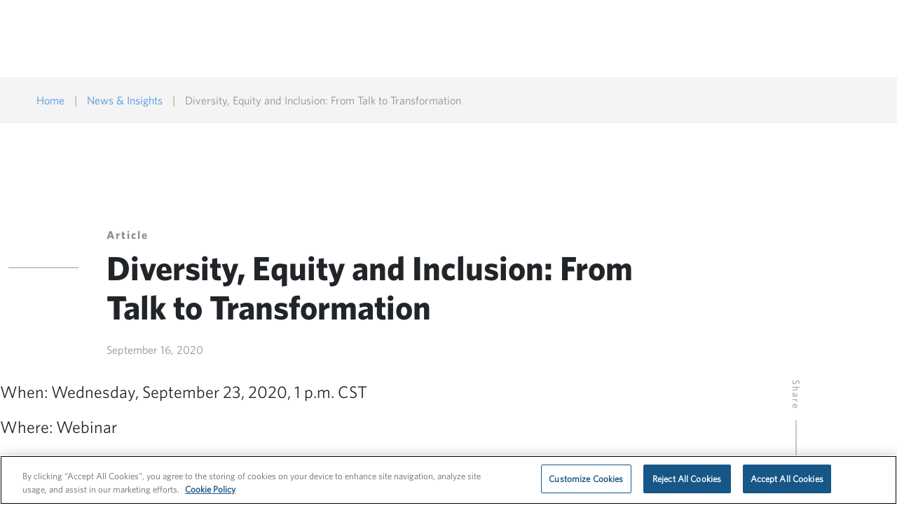

--- FILE ---
content_type: text/html; charset=UTF-8
request_url: https://fleishmanhillard.com/2020/09/diversity-equity-and-inclusion-from-talk-to-transformation/
body_size: 11931
content:
<!doctype html>
<html lang="en-US">
<head>
                    <!-- Google Tag Manager -->
<script type="text/plain" class="optanon-category-C0004">(function(w,d,s,l,i){w[l]=w[l]||[];w[l].push({'gtm.start':
new Date().getTime(),event:'gtm.js'});var f=d.getElementsByTagName(s)[0],
j=d.createElement(s),dl=l!='dataLayer'?'&l='+l:'';j.async=true;j.src=
'https://www.googletagmanager.com/gtm.js?id='+i+dl;f.parentNode.insertBefore(j,f);
})(window,document,'script','dataLayer','GTM-K62723J');</script>
<!-- End Google Tag Manager -->    <!-- Global site tag (gtag.js) - Google Analytics -->
<script async type="text/plain" class="optanon-category-C0002" src="https://www.googletagmanager.com/gtag/js?id=UA-308765-3"></script>
<script type="text/plain" class="optanon-category-C0002">
  window.dataLayer = window.dataLayer || [];
  function gtag(){dataLayer.push(arguments);}
  gtag('js', new Date());
  gtag('config', 'UA-308765-3');
</script>

<!-- Global site tag (gtag.js) - Google Analytics -->
<script async type="text/plain" class="optanon-category-C0002" src="https://www.googletagmanager.com/gtag/js?id=G-J1SH9VK8RZ"></script>
<script type="text/plain" class="optanon-category-C0002">
  window.dataLayer = window.dataLayer || [];
  function gtag(){dataLayer.push(arguments);}
  gtag('js', new Date());
  gtag('config', 'G-J1SH9VK8RZ');
</script>    <meta http-equiv="X-UA-Compatible" content="IE=edge">
    <meta charset="UTF-8">
    <meta name="viewport" content="width=device-width, initial-scale=1">
    <link rel="profile" href="https://gmpg.org/xfn/11">

    <meta name='robots' content='index, follow, max-image-preview:large, max-snippet:-1, max-video-preview:-1' />
	<style>img:is([sizes="auto" i], [sizes^="auto," i]) { contain-intrinsic-size: 3000px 1500px }</style>
	
	<!-- This site is optimized with the Yoast SEO plugin v26.7 - https://yoast.com/wordpress/plugins/seo/ -->
	<title>Diversity, Equity and Inclusion: From Talk to Transformation</title>
	<meta name="description" content="FleishmanHillard will host a PRWeek webinar on September 23 on improving diversity, equity and inclusive efforts within the PR industry." />
	<link rel="canonical" href="https://fleishmanhillard.com/2020/09/diversity-equity-and-inclusion-from-talk-to-transformation/" />
	<script type="application/ld+json" class="yoast-schema-graph">{"@context":"https://schema.org","@graph":[{"@type":"Article","@id":"https://fleishmanhillard.com/2020/09/diversity-equity-and-inclusion-from-talk-to-transformation/#article","isPartOf":{"@id":"https://fleishmanhillard.com/2020/09/diversity-equity-and-inclusion-from-talk-to-transformation/"},"author":{"name":"Ryan Sechrest (FleishmanHillard)","@id":"https://fleishmanhillard.com/#/schema/person/e0e3150b877871d0a2de60a9ed0eb38b"},"headline":"Diversity, Equity and Inclusion: From Talk to Transformation","datePublished":"2020-09-16T18:01:53+00:00","dateModified":"2021-04-14T20:36:31+00:00","mainEntityOfPage":{"@id":"https://fleishmanhillard.com/2020/09/diversity-equity-and-inclusion-from-talk-to-transformation/"},"wordCount":162,"publisher":{"@id":"https://fleishmanhillard.com/#organization"},"image":{"@id":"https://fleishmanhillard.com/2020/09/diversity-equity-and-inclusion-from-talk-to-transformation/#primaryimage"},"thumbnailUrl":"https://fleishmanhillard.com/wp-content/uploads/2020/09/evie-s-vSJpXjUzXPA-unsplash-scaled.jpg","articleSection":["Events","Expertise","News"],"inLanguage":"en-US"},{"@type":"WebPage","@id":"https://fleishmanhillard.com/2020/09/diversity-equity-and-inclusion-from-talk-to-transformation/","url":"https://fleishmanhillard.com/2020/09/diversity-equity-and-inclusion-from-talk-to-transformation/","name":"Diversity, Equity and Inclusion: From Talk to Transformation","isPartOf":{"@id":"https://fleishmanhillard.com/#website"},"primaryImageOfPage":{"@id":"https://fleishmanhillard.com/2020/09/diversity-equity-and-inclusion-from-talk-to-transformation/#primaryimage"},"image":{"@id":"https://fleishmanhillard.com/2020/09/diversity-equity-and-inclusion-from-talk-to-transformation/#primaryimage"},"thumbnailUrl":"https://fleishmanhillard.com/wp-content/uploads/2020/09/evie-s-vSJpXjUzXPA-unsplash-scaled.jpg","datePublished":"2020-09-16T18:01:53+00:00","dateModified":"2021-04-14T20:36:31+00:00","description":"FleishmanHillard will host a PRWeek webinar on September 23 on improving diversity, equity and inclusive efforts within the PR industry.","breadcrumb":{"@id":"https://fleishmanhillard.com/2020/09/diversity-equity-and-inclusion-from-talk-to-transformation/#breadcrumb"},"inLanguage":"en-US","potentialAction":[{"@type":"ReadAction","target":["https://fleishmanhillard.com/2020/09/diversity-equity-and-inclusion-from-talk-to-transformation/"]}]},{"@type":"ImageObject","inLanguage":"en-US","@id":"https://fleishmanhillard.com/2020/09/diversity-equity-and-inclusion-from-talk-to-transformation/#primaryimage","url":"https://fleishmanhillard.com/wp-content/uploads/2020/09/evie-s-vSJpXjUzXPA-unsplash-scaled.jpg","contentUrl":"https://fleishmanhillard.com/wp-content/uploads/2020/09/evie-s-vSJpXjUzXPA-unsplash-scaled.jpg","width":1709,"height":2560},{"@type":"BreadcrumbList","@id":"https://fleishmanhillard.com/2020/09/diversity-equity-and-inclusion-from-talk-to-transformation/#breadcrumb","itemListElement":[{"@type":"ListItem","position":1,"name":"Home","item":"https://fleishmanhillard.com/"},{"@type":"ListItem","position":2,"name":"Diversity, Equity and Inclusion: From Talk to Transformation"}]},{"@type":"WebSite","@id":"https://fleishmanhillard.com/#website","url":"https://fleishmanhillard.com/","name":"FleishmanHillard","description":"Global Communications Consultancy","publisher":{"@id":"https://fleishmanhillard.com/#organization"},"alternateName":"FH","potentialAction":[{"@type":"SearchAction","target":{"@type":"EntryPoint","urlTemplate":"https://fleishmanhillard.com/?s={search_term_string}"},"query-input":{"@type":"PropertyValueSpecification","valueRequired":true,"valueName":"search_term_string"}}],"inLanguage":"en-US"},{"@type":"Organization","@id":"https://fleishmanhillard.com/#organization","name":"FleishmanHillard","alternateName":"FH","url":"https://fleishmanhillard.com/","logo":{"@type":"ImageObject","inLanguage":"en-US","@id":"https://fleishmanhillard.com/#/schema/logo/image/","url":"https://fleishmanhillard.com/wp-content/uploads/2022/08/FH_Primary_Logo_4c-scaled.jpg","contentUrl":"https://fleishmanhillard.com/wp-content/uploads/2022/08/FH_Primary_Logo_4c-scaled.jpg","width":2560,"height":1083,"caption":"FleishmanHillard"},"image":{"@id":"https://fleishmanhillard.com/#/schema/logo/image/"},"sameAs":["https://www.facebook.com/FleishmanHillard/","https://x.com/fleishman","https://www.instagram.com/fleishman_global/"]},{"@type":"Person","@id":"https://fleishmanhillard.com/#/schema/person/e0e3150b877871d0a2de60a9ed0eb38b","name":"Ryan Sechrest (FleishmanHillard)","image":{"@type":"ImageObject","inLanguage":"en-US","@id":"https://fleishmanhillard.com/#/schema/person/image/","url":"https://secure.gravatar.com/avatar/c9ae48a3a43f1fdff1236538e0b34195281a027c0aedcbac2c5b60c98f164fa0?s=96&d=mm&r=g","contentUrl":"https://secure.gravatar.com/avatar/c9ae48a3a43f1fdff1236538e0b34195281a027c0aedcbac2c5b60c98f164fa0?s=96&d=mm&r=g","caption":"Ryan Sechrest (FleishmanHillard)"}}]}</script>
	<!-- / Yoast SEO plugin. -->


<link rel='dns-prefetch' href='//boards.greenhouse.io' />
<link rel="alternate" type="application/rss+xml" title="FleishmanHillard &raquo; Feed" href="https://fleishmanhillard.com/feed/" />
<link rel="alternate" type="application/rss+xml" title="FleishmanHillard &raquo; Comments Feed" href="https://fleishmanhillard.com/comments/feed/" />
<!-- OneTrust Cookies Consent Notice start for fleishmanhillard.com -->

<script src="https://cdn.cookielaw.org/scripttemplates/otSDKStub.js" type="text/javascript" charset="UTF-8" data-domain-script="0e5bde21-9338-444f-8f78-b1067e757816"></script>
<script type="text/javascript">
function OptanonWrapper() { }
</script>
<!-- OneTrust Cookies Consent Notice end for fleishmanhillard.com --><script>
window._wpemojiSettings = {"baseUrl":"https:\/\/s.w.org\/images\/core\/emoji\/16.0.1\/72x72\/","ext":".png","svgUrl":"https:\/\/s.w.org\/images\/core\/emoji\/16.0.1\/svg\/","svgExt":".svg","source":{"concatemoji":"https:\/\/fleishmanhillard.com\/wp-includes\/js\/wp-emoji-release.min.js?ver=6.8.3"}};
/*! This file is auto-generated */
!function(s,n){var o,i,e;function c(e){try{var t={supportTests:e,timestamp:(new Date).valueOf()};sessionStorage.setItem(o,JSON.stringify(t))}catch(e){}}function p(e,t,n){e.clearRect(0,0,e.canvas.width,e.canvas.height),e.fillText(t,0,0);var t=new Uint32Array(e.getImageData(0,0,e.canvas.width,e.canvas.height).data),a=(e.clearRect(0,0,e.canvas.width,e.canvas.height),e.fillText(n,0,0),new Uint32Array(e.getImageData(0,0,e.canvas.width,e.canvas.height).data));return t.every(function(e,t){return e===a[t]})}function u(e,t){e.clearRect(0,0,e.canvas.width,e.canvas.height),e.fillText(t,0,0);for(var n=e.getImageData(16,16,1,1),a=0;a<n.data.length;a++)if(0!==n.data[a])return!1;return!0}function f(e,t,n,a){switch(t){case"flag":return n(e,"\ud83c\udff3\ufe0f\u200d\u26a7\ufe0f","\ud83c\udff3\ufe0f\u200b\u26a7\ufe0f")?!1:!n(e,"\ud83c\udde8\ud83c\uddf6","\ud83c\udde8\u200b\ud83c\uddf6")&&!n(e,"\ud83c\udff4\udb40\udc67\udb40\udc62\udb40\udc65\udb40\udc6e\udb40\udc67\udb40\udc7f","\ud83c\udff4\u200b\udb40\udc67\u200b\udb40\udc62\u200b\udb40\udc65\u200b\udb40\udc6e\u200b\udb40\udc67\u200b\udb40\udc7f");case"emoji":return!a(e,"\ud83e\udedf")}return!1}function g(e,t,n,a){var r="undefined"!=typeof WorkerGlobalScope&&self instanceof WorkerGlobalScope?new OffscreenCanvas(300,150):s.createElement("canvas"),o=r.getContext("2d",{willReadFrequently:!0}),i=(o.textBaseline="top",o.font="600 32px Arial",{});return e.forEach(function(e){i[e]=t(o,e,n,a)}),i}function t(e){var t=s.createElement("script");t.src=e,t.defer=!0,s.head.appendChild(t)}"undefined"!=typeof Promise&&(o="wpEmojiSettingsSupports",i=["flag","emoji"],n.supports={everything:!0,everythingExceptFlag:!0},e=new Promise(function(e){s.addEventListener("DOMContentLoaded",e,{once:!0})}),new Promise(function(t){var n=function(){try{var e=JSON.parse(sessionStorage.getItem(o));if("object"==typeof e&&"number"==typeof e.timestamp&&(new Date).valueOf()<e.timestamp+604800&&"object"==typeof e.supportTests)return e.supportTests}catch(e){}return null}();if(!n){if("undefined"!=typeof Worker&&"undefined"!=typeof OffscreenCanvas&&"undefined"!=typeof URL&&URL.createObjectURL&&"undefined"!=typeof Blob)try{var e="postMessage("+g.toString()+"("+[JSON.stringify(i),f.toString(),p.toString(),u.toString()].join(",")+"));",a=new Blob([e],{type:"text/javascript"}),r=new Worker(URL.createObjectURL(a),{name:"wpTestEmojiSupports"});return void(r.onmessage=function(e){c(n=e.data),r.terminate(),t(n)})}catch(e){}c(n=g(i,f,p,u))}t(n)}).then(function(e){for(var t in e)n.supports[t]=e[t],n.supports.everything=n.supports.everything&&n.supports[t],"flag"!==t&&(n.supports.everythingExceptFlag=n.supports.everythingExceptFlag&&n.supports[t]);n.supports.everythingExceptFlag=n.supports.everythingExceptFlag&&!n.supports.flag,n.DOMReady=!1,n.readyCallback=function(){n.DOMReady=!0}}).then(function(){return e}).then(function(){var e;n.supports.everything||(n.readyCallback(),(e=n.source||{}).concatemoji?t(e.concatemoji):e.wpemoji&&e.twemoji&&(t(e.twemoji),t(e.wpemoji)))}))}((window,document),window._wpemojiSettings);
</script>
<style id='wp-emoji-styles-inline-css'>

	img.wp-smiley, img.emoji {
		display: inline !important;
		border: none !important;
		box-shadow: none !important;
		height: 1em !important;
		width: 1em !important;
		margin: 0 0.07em !important;
		vertical-align: -0.1em !important;
		background: none !important;
		padding: 0 !important;
	}
</style>
<link rel='stylesheet' id='wp-block-library-css' href='https://fleishmanhillard.com/wp-includes/css/dist/block-library/style.min.css?ver=6.8.3' media='all' />
<style id='classic-theme-styles-inline-css'>
/*! This file is auto-generated */
.wp-block-button__link{color:#fff;background-color:#32373c;border-radius:9999px;box-shadow:none;text-decoration:none;padding:calc(.667em + 2px) calc(1.333em + 2px);font-size:1.125em}.wp-block-file__button{background:#32373c;color:#fff;text-decoration:none}
</style>
<style id='global-styles-inline-css'>
:root{--wp--preset--aspect-ratio--square: 1;--wp--preset--aspect-ratio--4-3: 4/3;--wp--preset--aspect-ratio--3-4: 3/4;--wp--preset--aspect-ratio--3-2: 3/2;--wp--preset--aspect-ratio--2-3: 2/3;--wp--preset--aspect-ratio--16-9: 16/9;--wp--preset--aspect-ratio--9-16: 9/16;--wp--preset--color--black: #000000;--wp--preset--color--cyan-bluish-gray: #abb8c3;--wp--preset--color--white: #ffffff;--wp--preset--color--pale-pink: #f78da7;--wp--preset--color--vivid-red: #cf2e2e;--wp--preset--color--luminous-vivid-orange: #ff6900;--wp--preset--color--luminous-vivid-amber: #fcb900;--wp--preset--color--light-green-cyan: #7bdcb5;--wp--preset--color--vivid-green-cyan: #00d084;--wp--preset--color--pale-cyan-blue: #8ed1fc;--wp--preset--color--vivid-cyan-blue: #0693e3;--wp--preset--color--vivid-purple: #9b51e0;--wp--preset--gradient--vivid-cyan-blue-to-vivid-purple: linear-gradient(135deg,rgba(6,147,227,1) 0%,rgb(155,81,224) 100%);--wp--preset--gradient--light-green-cyan-to-vivid-green-cyan: linear-gradient(135deg,rgb(122,220,180) 0%,rgb(0,208,130) 100%);--wp--preset--gradient--luminous-vivid-amber-to-luminous-vivid-orange: linear-gradient(135deg,rgba(252,185,0,1) 0%,rgba(255,105,0,1) 100%);--wp--preset--gradient--luminous-vivid-orange-to-vivid-red: linear-gradient(135deg,rgba(255,105,0,1) 0%,rgb(207,46,46) 100%);--wp--preset--gradient--very-light-gray-to-cyan-bluish-gray: linear-gradient(135deg,rgb(238,238,238) 0%,rgb(169,184,195) 100%);--wp--preset--gradient--cool-to-warm-spectrum: linear-gradient(135deg,rgb(74,234,220) 0%,rgb(151,120,209) 20%,rgb(207,42,186) 40%,rgb(238,44,130) 60%,rgb(251,105,98) 80%,rgb(254,248,76) 100%);--wp--preset--gradient--blush-light-purple: linear-gradient(135deg,rgb(255,206,236) 0%,rgb(152,150,240) 100%);--wp--preset--gradient--blush-bordeaux: linear-gradient(135deg,rgb(254,205,165) 0%,rgb(254,45,45) 50%,rgb(107,0,62) 100%);--wp--preset--gradient--luminous-dusk: linear-gradient(135deg,rgb(255,203,112) 0%,rgb(199,81,192) 50%,rgb(65,88,208) 100%);--wp--preset--gradient--pale-ocean: linear-gradient(135deg,rgb(255,245,203) 0%,rgb(182,227,212) 50%,rgb(51,167,181) 100%);--wp--preset--gradient--electric-grass: linear-gradient(135deg,rgb(202,248,128) 0%,rgb(113,206,126) 100%);--wp--preset--gradient--midnight: linear-gradient(135deg,rgb(2,3,129) 0%,rgb(40,116,252) 100%);--wp--preset--font-size--small: 13px;--wp--preset--font-size--medium: 20px;--wp--preset--font-size--large: 36px;--wp--preset--font-size--x-large: 42px;--wp--preset--spacing--20: 0.44rem;--wp--preset--spacing--30: 0.67rem;--wp--preset--spacing--40: 1rem;--wp--preset--spacing--50: 1.5rem;--wp--preset--spacing--60: 2.25rem;--wp--preset--spacing--70: 3.38rem;--wp--preset--spacing--80: 5.06rem;--wp--preset--shadow--natural: 6px 6px 9px rgba(0, 0, 0, 0.2);--wp--preset--shadow--deep: 12px 12px 50px rgba(0, 0, 0, 0.4);--wp--preset--shadow--sharp: 6px 6px 0px rgba(0, 0, 0, 0.2);--wp--preset--shadow--outlined: 6px 6px 0px -3px rgba(255, 255, 255, 1), 6px 6px rgba(0, 0, 0, 1);--wp--preset--shadow--crisp: 6px 6px 0px rgba(0, 0, 0, 1);}:where(.is-layout-flex){gap: 0.5em;}:where(.is-layout-grid){gap: 0.5em;}body .is-layout-flex{display: flex;}.is-layout-flex{flex-wrap: wrap;align-items: center;}.is-layout-flex > :is(*, div){margin: 0;}body .is-layout-grid{display: grid;}.is-layout-grid > :is(*, div){margin: 0;}:where(.wp-block-columns.is-layout-flex){gap: 2em;}:where(.wp-block-columns.is-layout-grid){gap: 2em;}:where(.wp-block-post-template.is-layout-flex){gap: 1.25em;}:where(.wp-block-post-template.is-layout-grid){gap: 1.25em;}.has-black-color{color: var(--wp--preset--color--black) !important;}.has-cyan-bluish-gray-color{color: var(--wp--preset--color--cyan-bluish-gray) !important;}.has-white-color{color: var(--wp--preset--color--white) !important;}.has-pale-pink-color{color: var(--wp--preset--color--pale-pink) !important;}.has-vivid-red-color{color: var(--wp--preset--color--vivid-red) !important;}.has-luminous-vivid-orange-color{color: var(--wp--preset--color--luminous-vivid-orange) !important;}.has-luminous-vivid-amber-color{color: var(--wp--preset--color--luminous-vivid-amber) !important;}.has-light-green-cyan-color{color: var(--wp--preset--color--light-green-cyan) !important;}.has-vivid-green-cyan-color{color: var(--wp--preset--color--vivid-green-cyan) !important;}.has-pale-cyan-blue-color{color: var(--wp--preset--color--pale-cyan-blue) !important;}.has-vivid-cyan-blue-color{color: var(--wp--preset--color--vivid-cyan-blue) !important;}.has-vivid-purple-color{color: var(--wp--preset--color--vivid-purple) !important;}.has-black-background-color{background-color: var(--wp--preset--color--black) !important;}.has-cyan-bluish-gray-background-color{background-color: var(--wp--preset--color--cyan-bluish-gray) !important;}.has-white-background-color{background-color: var(--wp--preset--color--white) !important;}.has-pale-pink-background-color{background-color: var(--wp--preset--color--pale-pink) !important;}.has-vivid-red-background-color{background-color: var(--wp--preset--color--vivid-red) !important;}.has-luminous-vivid-orange-background-color{background-color: var(--wp--preset--color--luminous-vivid-orange) !important;}.has-luminous-vivid-amber-background-color{background-color: var(--wp--preset--color--luminous-vivid-amber) !important;}.has-light-green-cyan-background-color{background-color: var(--wp--preset--color--light-green-cyan) !important;}.has-vivid-green-cyan-background-color{background-color: var(--wp--preset--color--vivid-green-cyan) !important;}.has-pale-cyan-blue-background-color{background-color: var(--wp--preset--color--pale-cyan-blue) !important;}.has-vivid-cyan-blue-background-color{background-color: var(--wp--preset--color--vivid-cyan-blue) !important;}.has-vivid-purple-background-color{background-color: var(--wp--preset--color--vivid-purple) !important;}.has-black-border-color{border-color: var(--wp--preset--color--black) !important;}.has-cyan-bluish-gray-border-color{border-color: var(--wp--preset--color--cyan-bluish-gray) !important;}.has-white-border-color{border-color: var(--wp--preset--color--white) !important;}.has-pale-pink-border-color{border-color: var(--wp--preset--color--pale-pink) !important;}.has-vivid-red-border-color{border-color: var(--wp--preset--color--vivid-red) !important;}.has-luminous-vivid-orange-border-color{border-color: var(--wp--preset--color--luminous-vivid-orange) !important;}.has-luminous-vivid-amber-border-color{border-color: var(--wp--preset--color--luminous-vivid-amber) !important;}.has-light-green-cyan-border-color{border-color: var(--wp--preset--color--light-green-cyan) !important;}.has-vivid-green-cyan-border-color{border-color: var(--wp--preset--color--vivid-green-cyan) !important;}.has-pale-cyan-blue-border-color{border-color: var(--wp--preset--color--pale-cyan-blue) !important;}.has-vivid-cyan-blue-border-color{border-color: var(--wp--preset--color--vivid-cyan-blue) !important;}.has-vivid-purple-border-color{border-color: var(--wp--preset--color--vivid-purple) !important;}.has-vivid-cyan-blue-to-vivid-purple-gradient-background{background: var(--wp--preset--gradient--vivid-cyan-blue-to-vivid-purple) !important;}.has-light-green-cyan-to-vivid-green-cyan-gradient-background{background: var(--wp--preset--gradient--light-green-cyan-to-vivid-green-cyan) !important;}.has-luminous-vivid-amber-to-luminous-vivid-orange-gradient-background{background: var(--wp--preset--gradient--luminous-vivid-amber-to-luminous-vivid-orange) !important;}.has-luminous-vivid-orange-to-vivid-red-gradient-background{background: var(--wp--preset--gradient--luminous-vivid-orange-to-vivid-red) !important;}.has-very-light-gray-to-cyan-bluish-gray-gradient-background{background: var(--wp--preset--gradient--very-light-gray-to-cyan-bluish-gray) !important;}.has-cool-to-warm-spectrum-gradient-background{background: var(--wp--preset--gradient--cool-to-warm-spectrum) !important;}.has-blush-light-purple-gradient-background{background: var(--wp--preset--gradient--blush-light-purple) !important;}.has-blush-bordeaux-gradient-background{background: var(--wp--preset--gradient--blush-bordeaux) !important;}.has-luminous-dusk-gradient-background{background: var(--wp--preset--gradient--luminous-dusk) !important;}.has-pale-ocean-gradient-background{background: var(--wp--preset--gradient--pale-ocean) !important;}.has-electric-grass-gradient-background{background: var(--wp--preset--gradient--electric-grass) !important;}.has-midnight-gradient-background{background: var(--wp--preset--gradient--midnight) !important;}.has-small-font-size{font-size: var(--wp--preset--font-size--small) !important;}.has-medium-font-size{font-size: var(--wp--preset--font-size--medium) !important;}.has-large-font-size{font-size: var(--wp--preset--font-size--large) !important;}.has-x-large-font-size{font-size: var(--wp--preset--font-size--x-large) !important;}
:where(.wp-block-post-template.is-layout-flex){gap: 1.25em;}:where(.wp-block-post-template.is-layout-grid){gap: 1.25em;}
:where(.wp-block-columns.is-layout-flex){gap: 2em;}:where(.wp-block-columns.is-layout-grid){gap: 2em;}
:root :where(.wp-block-pullquote){font-size: 1.5em;line-height: 1.6;}
</style>
<link rel='stylesheet' id='contact-form-7-css' href='https://fleishmanhillard.com/wp-content/plugins/contact-form-7/includes/css/styles.css?ver=6.1.4' media='all' />
<link rel='stylesheet' id='spam-protect-for-contact-form7-css' href='https://fleishmanhillard.com/wp-content/plugins/wp-contact-form-7-spam-blocker/frontend/css/spam-protect-for-contact-form7.css?ver=1.0.0' media='all' />
<link rel='stylesheet' id='fleishmanhillard-style-slick-css' href='https://fleishmanhillard.com/wp-content/themes/fleishmanhillard/dist/css/inc/slick.css?ver=1.0.6' media='all' />
<link rel='stylesheet' id='fleishmanhillard-style-splide-css' href='https://fleishmanhillard.com/wp-content/themes/fleishmanhillard/dist/css/inc/splide-core.min.css?ver=1.0.6' media='all' />
<link rel='stylesheet' id='fleishmanhillard-style-aos-css' href='https://fleishmanhillard.com/wp-content/themes/fleishmanhillard/dist/css/inc/aos.css?ver=1.0.6' media='all' />
<link rel='stylesheet' id='fleishmanhillard-style-select2-css' href='https://fleishmanhillard.com/wp-content/themes/fleishmanhillard/dist/css/inc/select2.css?ver=1.0.6' media='all' />
<link rel='stylesheet' id='fleishmanhillard-main-css' href='https://fleishmanhillard.com/wp-content/themes/fleishmanhillard/dist/css/main.css?ver=1.0.6' media='all' />
<script src="https://fleishmanhillard.com/wp-content/themes/fleishmanhillard/dist/js/inc/jquery.min.js?ver=3.5.1" id="jquery-js"></script>
<script src="https://fleishmanhillard.com/wp-content/plugins/stop-user-enumeration/frontend/js/frontend.js?ver=1.7.7" id="stop-user-enumeration-js" defer data-wp-strategy="defer"></script>
<script src="https://fleishmanhillard.com/wp-content/plugins/wp-contact-form-7-spam-blocker/frontend/js/spam-protect-for-contact-form7.js?ver=1.0.0" id="spam-protect-for-contact-form7-js"></script>
<script src="https://fleishmanhillard.com/wp-content/plugins/wpo365-login/apps/dist/pintra-redirect.js?ver=40.2" id="pintraredirectjs-js" async></script>
<script src="https://fleishmanhillard.com/wp-content/themes/fleishmanhillard/dist/js/inc/polyfill.min.js?ver=1.0.6" id="ie-custom-event-polyfill-js"></script>
<link rel="https://api.w.org/" href="https://fleishmanhillard.com/wp-json/" /><link rel="alternate" title="JSON" type="application/json" href="https://fleishmanhillard.com/wp-json/wp/v2/posts/13338" /><link rel="EditURI" type="application/rsd+xml" title="RSD" href="https://fleishmanhillard.com/xmlrpc.php?rsd" />
<link rel='shortlink' href='https://fleishmanhillard.com/?p=13338' />
<link rel="alternate" title="oEmbed (JSON)" type="application/json+oembed" href="https://fleishmanhillard.com/wp-json/oembed/1.0/embed?url=https%3A%2F%2Ffleishmanhillard.com%2F2020%2F09%2Fdiversity-equity-and-inclusion-from-talk-to-transformation%2F" />
<link rel="alternate" title="oEmbed (XML)" type="text/xml+oembed" href="https://fleishmanhillard.com/wp-json/oembed/1.0/embed?url=https%3A%2F%2Ffleishmanhillard.com%2F2020%2F09%2Fdiversity-equity-and-inclusion-from-talk-to-transformation%2F&#038;format=xml" />
<style>.recentcomments a{display:inline !important;padding:0 !important;margin:0 !important;}</style><link rel="icon" href="https://fleishmanhillard.com/wp-content/uploads/2021/04/Fh_favicon.png" sizes="32x32" />
<link rel="icon" href="https://fleishmanhillard.com/wp-content/uploads/2021/04/Fh_favicon.png" sizes="192x192" />
<link rel="apple-touch-icon" href="https://fleishmanhillard.com/wp-content/uploads/2021/04/Fh_favicon.png" />
<meta name="msapplication-TileImage" content="https://fleishmanhillard.com/wp-content/uploads/2021/04/Fh_favicon.png" />
		<style id="wp-custom-css">
			.exec-advisory-form {
  background-image: url(/wp-content/uploads/2025/05/patrick-robert-doyle-_8bM_EqmFgM-unsplash.jpg);
  background-size: cover;
}
#wpcf7-f27429-p27444-o1 .wpcf7-response-output {
	color: white;
}		</style>
		</head>

<body class="wp-singular post-template-default single single-post postid-13338 single-format-standard wp-custom-logo wp-theme-fleishmanhillard" style="margin-bottom: 0;">
<!-- Google Tag Manager (noscript) -->
<noscript><iframe class="optanon-category-C0004" data-src="https://www.googletagmanager.com/ns.html?id=GTM-K62723J"
height="0" width="0" style="display:none;visibility:hidden"></iframe></noscript>
<!-- End Google Tag Manager (noscript) --><div class="user-login-modal">
    <div class="close-modal">
        <i class="custom-icon icon-icon_close"></i>
    </div>
    <div class="content-wrapper">
        <div class="content">
            <h3 class="title bold">Employee Login</h3>
            <p class="body medium">Enter your login information to access the <a class="link" href="https://oneomnicom.sharepoint.com/sites/FH/Pages/home.aspx" target="_blank" rel="noopener">intranet</a></p>
<p class="body medium">Enter your credentials to access your <a class=" link" href="https://outlook.office.com/" target="_blank" rel="noopener">email</a></p>
<p class="body medium"><a class=" link" href="https://login.omnicomgroup.com/" target="_blank" rel="noopener">Reset employee password</a></p>
        </div>
    </div>
</div>
<div id="page" class="site">
    <a class="skip-link screen-reader-text d-none"
       href="#primary">Skip to content</a>

    <header id="masthead" class="site-header">
        <nav class="navbar smart-scroll sticky-top fixed-top bg-dark secondary-color transparent">
            <i class="custom-icon icon-icon_search search-logo search-tab"></i>
            <a class="navbar-brand logo-desk px-sm-0 mx-sm-0 ps-md-1 ps-lg-4"
               href="https://fleishmanhillard.com/">
                                <img class="header-logo" src="https://fleishmanhillard.com/wp-content/uploads/2021/02/header-logo-white.png"
                     data-black-logo="https://fleishmanhillard.com/wp-content/uploads/2025/06/header_logo_black.png"
                     data-white-logo="https://fleishmanhillard.com/wp-content/uploads/2021/02/header-logo-white.png"
                     alt="FleishmanHillard"/>
            </a>

            <div>
                <i class="custom-icon icon-icon_search search-logo search-desk"></i>
                <button class="navbar-toggler openNav px-sm-0 mx-sm-0 pe-md-1 pe-lg-4 ms-md-4" type="button"
                        data-toggle="collapse" data-target="#navbarCollapse" aria-controls="navbarCollapse"
                        aria-expanded="false" aria-label="Toggle navigation">
                    <i class="custom-icon icon-icon_menu hamburger-logo"></i>
                </button>
                <button class="search-toggler px-sm-0 mx-sm-0 pe-md-1 pe-lg-4 ms-md-4" type="button"
                        aria-label="Toggle searchbar" style="display: none">
                    <i class="custom-icon icon-icon_close hamburger-logo"></i>
                </button>
            </div>
            <!-- Include Search template -->
            
<div class="container-fluid search-headline px-0">
    <div class="container">
        <div class="row">
            <div class="col-sm-10 col-lg-7">
                <h2 class="body title bold">Search</h2>
            </div>
        </div>
        <div class="row">
            <div class="col-12">
                <div class="search_bar-wrapper">
                    <input type="text" id="search-input" class="search_bar search-input evt-search-input-overlay" />
                    <button class="btn-fh btn-secondary search-btn search-btn-overlay">
                        <i class="custom-icon icon-icon_small_arrow_right"></i>
                    </button>
                    <div class="clearInput"><img src="https://fleishmanhillard.com/wp-content/themes/fleishmanhillard/images/icon_close.svg" alt="" /></div>
                </div>
            </div>
        </div>
    </div>
</div>

<div class="container-fluid search-results cnt-overlay-sresults">
    <div class="container">
        <div class="row">
            <div class="col-12 result-list"></div>
        </div>
    </div>
</div>
        </nav>
        <div class="searchOverlay"></div>
        <div class="sidenavOverlay"></div>

        <div id="mySidenav" class="sidenav shadow">
            <div class="text-end">
                <button class="navbar-toggler ms-auto openNav closeSideNav" type="button" data-toggle="collapse"
                        data-target="#navbarCollapse" aria-controls="navbarCollapse" aria-expanded="false"
                        aria-label="Toggle navigation">
                    <i class="custom-icon icon-icon_close hamburger-logo"></i>
                </button>
            </div>

            <ul id="menu-primary-header-menu" class="navbar-nav header-primary-items" itemscope itemtype="http://www.schema.org/SiteNavigationElement"><li  id="menu-item-3234" class="menu-item menu-item-type-post_type menu-item-object-page menu-item-3234 nav-item"><a itemprop="url" href="https://fleishmanhillard.com/what-we-do/" class="nav-link"><span itemprop="name">What We Do</span></a></li>
<li  id="menu-item-3233" class="menu-item menu-item-type-post_type menu-item-object-page menu-item-3233 nav-item"><a itemprop="url" href="https://fleishmanhillard.com/where-we-are/" class="nav-link"><span itemprop="name">Where We Are</span></a></li>
<li  id="menu-item-3235" class="menu-item menu-item-type-post_type menu-item-object-page menu-item-3235 nav-item"><a itemprop="url" href="https://fleishmanhillard.com/join-us/" class="nav-link"><span itemprop="name">Join Us</span></a></li>
</ul>
            <ul id="menu-secondary-header-menu" class="navbar-nav header-secondary-items" itemscope itemtype="http://www.schema.org/SiteNavigationElement"><li  id="menu-item-3242" class="menu-item menu-item-type-post_type menu-item-object-page menu-item-3242 nav-item"><a itemprop="url" href="https://fleishmanhillard.com/about/" class="nav-link"><span itemprop="name">About</span></a></li>
<li  id="menu-item-3241" class="menu-item menu-item-type-post_type menu-item-object-page menu-item-3241 nav-item"><a itemprop="url" href="https://fleishmanhillard.com/contact/" class="nav-link"><span itemprop="name">Contact</span></a></li>
<li  id="menu-item-3240" class="menu-item menu-item-type-post_type menu-item-object-page menu-item-3240 nav-item"><a itemprop="url" href="https://fleishmanhillard.com/news-insights/" class="nav-link"><span itemprop="name">News &#038; Insights</span></a></li>
</ul>
            <ul class="nav list-inline social-media-items">
                                                                                    <li class="list-inline-item"><a href="https://www.linkedin.com/company/fleishman-hillard"
                                                        target="_blank"><i class="fab fa-linkedin-in"></i></a>
                        </li>
                                                                    <li class="list-inline-item"><a href="https://x.com/fleishman"
                                                        target="_blank"><i class="fab fa-x-twitter"></i></a>
                        </li>
                                                                    <li class="list-inline-item"><a href="https://www.facebook.com/FleishmanHillard"
                                                        target="_blank"><i class="fab fa-facebook-f"></i></a>
                        </li>
                                                                    <li class="list-inline-item"><a href="https://www.instagram.com/fleishman_global/"
                                                        target="_blank"><i class="fab fa-instagram"></i></a>
                        </li>
                                                                    <li class="list-inline-item"><a href="https://www.youtube.com/user/FleishmanHillard"
                                                        target="_blank"><i class="fab fa-youtube"></i></a>
                        </li>
                                                </ul>
        </div>


    </header><!-- #masthead -->

	<main id="primary" class="site-main">

		
<article id="post-13338" class="post-13338 post type-post status-publish format-standard has-post-thumbnail hentry category-events category-expertise category-news" style="margin-bottom: 0; ">

    <div class="container-fluid breadcrumbs">
                    <div class="container">
                        <div class="row">
                            <div class="col"><a class="link small" href="https://fleishmanhillard.com">Home</a><a href="" class="link small disabled" style="margin-left: 10px;"> | </a><a class="link small" href="https://fleishmanhillard.com/news-insights/">News &#038; Insights</a> <a href="" class="link small disabled" style="margin-left: 10px;"> | </a><a class="link small disabled">Diversity, Equity and Inclusion: From Talk to Transformation</a></div>
                    </div>
                </div>
                </div>
    <div class="container news_insight-article_header">
        <div class="row">
            <div class="col-md-10 col-lg-8 offset-lg-1">
                <div class="eyebrow large bold">Article</div>
                <h1 class="title bold h2 side-line side-line-before side-line-grey aos-animate">
                    Diversity, Equity and Inclusion: From Talk to Transformation                </h1>
                <div class="date body medium">September 16, 2020</div>
                                            </div>
        </div>
    </div>
            <div class="container share-component" style="z-index: 1;">
            <div class="row">
                <div class="col-md-10 col-lg-9 offset-lg-1">
                    <div class="share-wrapper">
                        <div class="share">
                            <div class="eyebrow medium side-line side-line-after side-line-grey">Share</div>
                            <!-- AddToAny BEGIN -->
                            <div class="social-media a2a_kit a2a_kit_size_32 a2a_default_style">
                                <a class="social-media-item a2a_button_facebook"><i class="fab fa-facebook-f"></i></a>
                                <a class="social-media-item a2a_button_twitter"><i class="fab fa-x-twitter"></i></a>
                                <a class="social-media-item a2a_button_linkedin"><i class="fab fa-linkedin-in"></i></a>
                            </div>
                            <script async src="https://static.addtoany.com/menu/page.js"></script>
                            <!-- AddToAny END -->
                        </div>
                    </div>
                </div>
            </div>
        </div>
    
    <p>When: Wednesday, September 23, 2020, 1 p.m. CST</p>
<p>Where: Webinar</p>
<p>Register <a href="https://onlinexperiences.com/scripts/Server.nxp?LASCmd=AI:4;F:QS!10100&amp;ShowUUID=78E97CFE-1ACD-4C5C-ABC7-5966A5ABED4E&amp;AffiliateData=092320-EDT&amp;Referrer=https%3A%2F%2Fwww.prweek.com%2Fus%2Fwebcasts" target="_blank" rel="noopener noreferrer">here</a> for the PRWeek webinar.</p>
<p>As PR and communications professionals look to improve diversity, equity and inclusion (DE&amp;I) strategies, businesses must learn to turn talk into tangible and impactful actions.</p>
<p>This PRWeek webinar, presented by FleishmanHillard, will highlight PR professionals’ unique ability to become catalysts for meaningful change within the industry and spark transformation in the organizations PR professionals counsel.</p>
<p><a href="https://fleishmanhillard.com/profile/john-saunders/" rel="noopener noreferrer">John Saunders</a>, FleishmanHillard’s president and CEO, and <a href="https://fleishmanhillard.com/profile/emily-graham/" rel="noopener noreferrer">Emily Graham</a>, the agency’s chief diversity and inclusion officer, will serve as panelists along with Craig Buchholz, SVP of global communications at General Motors (client). Together, they will discuss tactics to create a culture of accountability, responsibility and ownership; move diversity and inclusion to the center of the business; underscore and prove the bottom-line impact of DE&amp;I; and refocus hiring and retention protocols­­.</p>
<p>Register for and learn more about the webinar <a href="https://onlinexperiences.com/scripts/Server.nxp?LASCmd=AI:4;F:QS!10100&amp;ShowUUID=78E97CFE-1ACD-4C5C-ABC7-5966A5ABED4E&amp;AffiliateData=092320-EDT&amp;Referrer=https%3A%2F%2Fwww.prweek.com%2Fus%2Fwebcasts" target="_blank" rel="noopener noreferrer">here</a>.<img fetchpriority="high" decoding="async" class="aligncenter size-full wp-image-62756" src="https://fleishmanhillard.com/wp-content/uploads/2021/02/DEI_PRWEEK_social.psd_LinkedIn.png" alt="" width="1200" height="627"></p>

            <div class="content-fluid related-content-container">
            <div class="container">
                <div class="row justify-content-center">
                    <div class="col-md-11">
                        <div class="eyebrow medium bold"
                             data-aos="fade-up">See what else is happening</div>
                        <h3 class="bold title side-line side-line-before side-line-dark" data-aos="fade-up">
                            You might also like                        </h3>
                    </div>
                </div>
                <div class="row justify-content-center" data-aos="fade-in">
                    <div class="col-md-12">
                        <div class="splide carousel splide-padding">
                            <!-- ARROWS -->
                                                        <div class="splide__arrows " data-aos="fade-up">
                                <button class="splide__arrow splide__arrow--prev btn-fh btn-primary dark carousel-arrows carousel-arrow-left">
                                    <i class="custom-icon icon-icon_small_arrow_left"></i>
                                </button>
                                <button class="splide__arrow splide__arrow--next btn-fh btn-primary dark carousel-arrows carousel-arrow-right">
                                    <i class="custom-icon icon-icon_small_arrow_right"></i>
                                </button>
                            </div>
                            <!-- CAROUSEL -->
                            <div class="splide__track">
                                <ul class="splide__list">
                                    <!-- prettier ignore -->
                                                                                                                    <li class="splide__slide">
                                            <div class="carousel-card">
                                                <div class="eyebrow medium bold">News</div>
                                                <h4 class="title bold">From Ragan: Elizabeth Cook on Rethinking Preparedness in Crisis Response</h4>
                                                <div class="date body medium">January 21, 2026</div>
                                                <a href="https://fleishmanhillard.com/2026/01/felizabeth-cook-ragan-interview/"
                                                   class="arrow btn-fh btn-primary dark">
                                                    <i class="custom-icon icon-icon_big_arrow_right"></i>
                                                </a>
                                            </div>
                                        </li>
                                                                                                                    <li class="splide__slide">
                                            <div class="carousel-card">
                                                <div class="eyebrow medium bold">Global Executive Advisory</div>
                                                <h4 class="title bold">Insights From Davos: Building Credibility Through Storytelling</h4>
                                                <div class="date body medium">January 20, 2026</div>
                                                <a href="https://fleishmanhillard.com/2026/01/davos-license-to-lead-panel/"
                                                   class="arrow btn-fh btn-primary dark">
                                                    <i class="custom-icon icon-icon_big_arrow_right"></i>
                                                </a>
                                            </div>
                                        </li>
                                                                                                                    <li class="splide__slide">
                                            <div class="carousel-card">
                                                <div class="eyebrow medium bold">Expertise</div>
                                                <h4 class="title bold">CES 2026 Shows Why Discipline Is Becoming a Competitive Advantage in Tech </h4>
                                                <div class="date body medium">January 16, 2026</div>
                                                <a href="https://fleishmanhillard.com/2026/01/ces-2026-recap/"
                                                   class="arrow btn-fh btn-primary dark">
                                                    <i class="custom-icon icon-icon_big_arrow_right"></i>
                                                </a>
                                            </div>
                                        </li>
                                                                                                                    <li class="splide__slide">
                                            <div class="carousel-card">
                                                <div class="eyebrow medium bold">Expertise</div>
                                                <h4 class="title bold">In 2026, Cut Through Complexity</h4>
                                                <div class="date body medium">January 15, 2026</div>
                                                <a href="https://fleishmanhillard.com/2026/01/aerodynamics-corporate-affairs-complexity/"
                                                   class="arrow btn-fh btn-primary dark">
                                                    <i class="custom-icon icon-icon_big_arrow_right"></i>
                                                </a>
                                            </div>
                                        </li>
                                                                                                                    <li class="splide__slide">
                                            <div class="carousel-card">
                                                <div class="eyebrow medium bold">News</div>
                                                <h4 class="title bold">FleishmanHillard Unveils &#8216;License to Lead&#8217; Research, Revealing a Growing Confidence Gap Between Executives and Stakeholders </h4>
                                                <div class="date body medium">January 13, 2026</div>
                                                <a href="https://fleishmanhillard.com/2026/01/license-to-lead-research/"
                                                   class="arrow btn-fh btn-primary dark">
                                                    <i class="custom-icon icon-icon_big_arrow_right"></i>
                                                </a>
                                            </div>
                                        </li>
                                                                                                                    <li class="splide__slide">
                                            <div class="carousel-card">
                                                <div class="eyebrow medium bold">News</div>
                                                <h4 class="title bold">FleishmanHillard Wins 2026 Innovation Awards for Data-Driven Strategy</h4>
                                                <div class="date body medium">January 12, 2026</div>
                                                <a href="https://fleishmanhillard.com/2026/01/2026-innovation-awards-for-data-driven-strategy/"
                                                   class="arrow btn-fh btn-primary dark">
                                                    <i class="custom-icon icon-icon_big_arrow_right"></i>
                                                </a>
                                            </div>
                                        </li>
                                                                                                                    <li class="splide__slide">
                                            <div class="carousel-card">
                                                <div class="eyebrow medium bold">Expertise</div>
                                                <h4 class="title bold">License To Lead: A Corporate Leadership Global Study</h4>
                                                <div class="date body medium">January 7, 2026</div>
                                                <a href="https://fleishmanhillard.com/2026/01/license-to-lead-global-study/"
                                                   class="arrow btn-fh btn-primary dark">
                                                    <i class="custom-icon icon-icon_big_arrow_right"></i>
                                                </a>
                                            </div>
                                        </li>
                                                                                                                    <li class="splide__slide">
                                            <div class="carousel-card">
                                                <div class="eyebrow medium bold">Expertise</div>
                                                <h4 class="title bold">Sustaining AI Adoption on Your Team: Moving from Launch to Long-Haul Momentum </h4>
                                                <div class="date body medium">December 19, 2025</div>
                                                <a href="https://fleishmanhillard.com/2025/12/ai-adoption-long-term-success-overcome-challenges/"
                                                   class="arrow btn-fh btn-primary dark">
                                                    <i class="custom-icon icon-icon_big_arrow_right"></i>
                                                </a>
                                            </div>
                                        </li>
                                                                                                                    <li class="splide__slide">
                                            <div class="carousel-card">
                                                <div class="eyebrow medium bold">Expertise</div>
                                                <h4 class="title bold">Accelerating Action: Why Canada&#8217;s Agriculture Industry is Done with &#8220;Someday&#8221;</h4>
                                                <div class="date body medium">December 17, 2025</div>
                                                <a href="https://fleishmanhillard.com/2025/12/canada-agriculture-industry/"
                                                   class="arrow btn-fh btn-primary dark">
                                                    <i class="custom-icon icon-icon_big_arrow_right"></i>
                                                </a>
                                            </div>
                                        </li>
                                                                    </ul>
                            </div>
                        </div>
                    </div>
                </div>
            </div>
        </div>
    
</article>

	</main>


<footer id="colophon" class="site-footer footer mt-auto">
    <div>
        <div class="container footer-container">
            <div class="row footer-head">
                <div class="col">
                                            <img class="footer-logo" src="https://fleishmanhillard.com/wp-content/uploads/2021/01/logo-1.png"
                             alt=""/>
                                                                <img class="footer-logo-mobile" src="https://fleishmanhillard.com/wp-content/uploads/2021/01/logo-small-1.png"
                             alt=""/>
                                    </div>
                <div class="col align-content-end to-top-container">
                    <div class="to-top" id="toTop">
                        <div class="text-center to-top-wrapper">
                            <button class="arrow btn-fh btn-secondary dark">
                                <i class="custom-icon icon-icon_big_arrow_up"></i>
                            </button>
                            <br/>
                            <span>To Top</span>
                        </div>
                    </div>
                </div>
            </div>
            <div class="row footer-links">
                <div class="col-md-3 offset-md-1 align-self-end order-md-5">
                    <ul id="menu-primary-footer-menu" class="list-unstyled footer-item-second" itemscope itemtype="http://www.schema.org/SiteNavigationElement"><li  id="menu-item-3230" class="menu-item menu-item-type-post_type menu-item-object-page menu-item-3230 nav-item"><a itemprop="url" href="https://fleishmanhillard.com/what-we-do/" class="nav-link"><span itemprop="name">What We Do</span></a></li>
<li  id="menu-item-3229" class="menu-item menu-item-type-post_type menu-item-object-page menu-item-3229 nav-item"><a itemprop="url" href="https://fleishmanhillard.com/where-we-are/" class="nav-link"><span itemprop="name">Where We Are</span></a></li>
<li  id="menu-item-3231" class="menu-item menu-item-type-post_type menu-item-object-page menu-item-3231 nav-item"><a itemprop="url" href="https://fleishmanhillard.com/join-us/" class="nav-link"><span itemprop="name">Join Us</span></a></li>
<li  id="menu-item-3232" class="menu-item menu-item-type-post_type menu-item-object-page menu-item-3232 nav-item"><a itemprop="url" href="https://fleishmanhillard.com/contact/" class="nav-link"><span itemprop="name">Contact</span></a></li>
</ul>                </div>
                <div class="col-md-3 align-self-end order-md-1">
                    <ul class="list-unstyled">
                                                    <li class="item-title">Crisis Management</li>
                                                                            <li class="footer-item"><a class="link medium dark" href="/contact/?type=crisis-management"
                                                       target="_self">Send an Inquiry</a>
                            </li>
                                            </ul>
                </div>
                <div class="col-md-3 align-self-end order-md-2">
                    <ul class="list-unstyled">
                                                    <li class="item-title">New Business</li>
                                                                            <li class="footer-item"><a class="link medium dark"
                                                       href="/contact/?type=new-business"
                                                       target="_self">Send an Inquiry</a>
                            </li>
                                            </ul>
                </div>
            </div>
        </div>
        <hr class="footer-line"/>
        <div class="container footer-container">
            <div class="row py-4 footer-devider">
                <div class="col-md-4 col-lg-3 align-self-center social-media">
                                                                                                    <a href="https://www.linkedin.com/company/fleishman-hillard" target="_blank"
                               class="social-media-item"><i class="fab fa-linkedin-in"></i></a>
                                                                                <a href="https://x.com/fleishman" target="_blank"
                               class="social-media-item"><i class="fab fa-x-twitter"></i></a>
                                                                                <a href="https://www.facebook.com/FleishmanHillard" target="_blank"
                               class="social-media-item"><i class="fab fa-facebook-f"></i></a>
                                                                                <a href="https://www.instagram.com/fleishman_global/" target="_blank"
                               class="social-media-item"><i class="fab fa-instagram"></i></a>
                                                                                <a href="https://www.youtube.com/user/FleishmanHillard" target="_blank"
                               class="social-media-item"><i class="fab fa-youtube"></i></a>
                                                            </div>
                <div class="col-md-8 col-lg-6 footer-bottom footer-bottom-menu align-self-center ps-0 pe-0"><ul id="menu-secondary-footer-menu" class="" itemscope itemtype="http://www.schema.org/SiteNavigationElement"><li  id="menu-item-27905" class="menu-item menu-item-type-custom menu-item-object-custom menu-item-27905 nav-item"><a itemprop="url" href="https://teamoprg.com/general-privacy-policy/" class="nav-link"><span itemprop="name">Privacy Policy</span></a></li>
<li  id="menu-item-27906" class="menu-item menu-item-type-custom menu-item-object-custom menu-item-27906 nav-item"><a itemprop="url" href="https://teamoprg.com/eu-uk--privacy-policy/" class="nav-link"><span itemprop="name">EU Privacy Policy</span></a></li>
<li  id="menu-item-3239" class="menu-item menu-item-type-post_type menu-item-object-page menu-item-3239 nav-item"><a itemprop="url" href="https://fleishmanhillard.com/cookie-policy/" class="nav-link"><span itemprop="name">Cookie Policy</span></a></li>
<li  id="menu-item-13851" class="employee-login-link menu-item menu-item-type-custom menu-item-object-custom menu-item-13851 nav-item"><a itemprop="url" href="#" class="nav-link"><span itemprop="name">Employee Login</span></a></li>
</ul></div>                                    <div class="col-md-12 col-lg-3 footer-bottom align-self-center copyright">
                        ©2026 FLEISHMANHILLARD</div>
                            </div>
        </div>
    </div>
</footer><!-- #colophon -->
</div><!-- #page -->

<!-- Google Maps -->
    <script type="text/plain" id="google-maps-api-script" class="optanon-category-C0004" src="https://maps.googleapis.com/maps/api/js?key=AIzaSyAntXTHEb_IPioUir2viSraZtK7Tsmk-10&v=weekly"></script>

<!-- Pardot -->
    <script type="text/javascript">
piAId = '927923';
piCId = '4855';
piHostname = 'pi.pardot.com';
</script>
<script async src="https://pi.pardot.com/pd.js"  type="text/plain" class="optanon-category-C0004"></script>
<script type="speculationrules">
{"prefetch":[{"source":"document","where":{"and":[{"href_matches":"\/*"},{"not":{"href_matches":["\/wp-*.php","\/wp-admin\/*","\/wp-content\/uploads\/*","\/wp-content\/*","\/wp-content\/plugins\/*","\/wp-content\/themes\/fleishmanhillard\/*","\/*\\?(.+)"]}},{"not":{"selector_matches":"a[rel~=\"nofollow\"]"}},{"not":{"selector_matches":".no-prefetch, .no-prefetch a"}}]},"eagerness":"conservative"}]}
</script>
<script src="https://boards.greenhouse.io/embed/job_board/js?for=fleishmanhillard" id="greenhouse-js"></script>
<script id="cf7apps-redirection-js-extra">
var cf7appsRedirection = {"ajaxurl":"https:\/\/fleishmanhillard.com\/wp-admin\/admin-ajax.php"};
</script>
<script src="https://fleishmanhillard.com/wp-content/plugins/contact-form-7-honeypot/includes/apps/cf7-redirection/assets/js/app.js?ver=3.3.2-1.0.0" id="cf7apps-redirection-js"></script>
<script src="https://fleishmanhillard.com/wp-includes/js/dist/hooks.min.js?ver=4d63a3d491d11ffd8ac6" id="wp-hooks-js"></script>
<script src="https://fleishmanhillard.com/wp-includes/js/dist/i18n.min.js?ver=5e580eb46a90c2b997e6" id="wp-i18n-js"></script>
<script id="wp-i18n-js-after">
wp.i18n.setLocaleData( { 'text direction\u0004ltr': [ 'ltr' ] } );
</script>
<script src="https://fleishmanhillard.com/wp-content/plugins/contact-form-7/includes/swv/js/index.js?ver=6.1.4" id="swv-js"></script>
<script id="contact-form-7-js-before">
var wpcf7 = {
    "api": {
        "root": "https:\/\/fleishmanhillard.com\/wp-json\/",
        "namespace": "contact-form-7\/v1"
    },
    "cached": 1
};
</script>
<script src="https://fleishmanhillard.com/wp-content/plugins/contact-form-7/includes/js/index.js?ver=6.1.4" id="contact-form-7-js"></script>
<script src="https://fleishmanhillard.com/wp-content/themes/fleishmanhillard/dist/js/inc/splide.min.js?ver=1.0.6" id="fleishmanhillard-splide-js"></script>
<script src="https://fleishmanhillard.com/wp-content/themes/fleishmanhillard/dist/js/inc/all.js?ver=1.0.6" id="fleishmanhillard-all-js"></script>
<script src="https://fleishmanhillard.com/wp-content/themes/fleishmanhillard/dist/js/inc/aos.js?ver=1.0.6" id="fleishmanhillard-aos-js"></script>
<script src="https://fleishmanhillard.com/wp-content/themes/fleishmanhillard/dist/js/inc/slick.min.js?ver=1.0.6" id="fleishmanhillard-slick-js"></script>
<script src="https://fleishmanhillard.com/wp-content/themes/fleishmanhillard/assets/js/moment.min.js?ver=1.0.6" id="momentjs-js"></script>
<script src="https://fleishmanhillard.com/wp-content/themes/fleishmanhillard/assets/js/moment-timezone.min.js?ver=1.0.6" id="momentjs-tz-js"></script>
<script src="https://fleishmanhillard.com/wp-content/themes/fleishmanhillard/dist/js/inc/mark.js?ver=1.0.6" id="fh-markjs-js"></script>
<script id="fleishmanhillard-js-js-extra">
var wp_ajax_url = {"full_url":"https:\/\/fleishmanhillard.com\/wp-admin\/admin-ajax.php","assets_url":"https:\/\/fleishmanhillard.com\/wp-content\/themes\/fleishmanhillard","nonce":"e9190c9052"};
var contact_ajax_obj = {"ajax_url":"https:\/\/fleishmanhillard.com\/wp-admin\/admin-ajax.php","nonce":"470e18a0d5"};
</script>
<script src="https://fleishmanhillard.com/wp-content/themes/fleishmanhillard/dist/js/main.js?ver=1.0.6" id="fleishmanhillard-js-js"></script>
<script src="https://fleishmanhillard.com/wp-content/themes/fleishmanhillard/dist/js/inc/select2.min.js?ver=1.0.6" id="fleishmanhillard-select2-js"></script>
<div id="global-spinner" style="display: none">
    <img src="https://fleishmanhillard.com/wp-content/themes/fleishmanhillard/images/spinner.gif">
</div>

</body>
</html>


--- FILE ---
content_type: image/svg+xml
request_url: https://fleishmanhillard.com/wp-content/themes/fleishmanhillard/images/icon_close.svg
body_size: -139
content:
<svg width="30" height="30" viewBox="0 0 30 30" fill="none" xmlns="http://www.w3.org/2000/svg">
<mask id="mask0" mask-type="alpha" maskUnits="userSpaceOnUse" x="0" y="0" width="30" height="30">
<rect width="30" height="30" fill="#C4C4C4"/>
</mask>
<g mask="url(#mask0)">
<rect width="29.4153" height="1.68088" transform="matrix(0.707107 -0.707107 0.700027 0.714117 4.01318 24.7998)" fill="#333333"/>
<rect width="29.4153" height="1.68088" transform="matrix(0.707107 0.707107 -0.714117 0.700027 5.19995 4.01123)" fill="#333333"/>
</g>
</svg>


--- FILE ---
content_type: application/javascript
request_url: https://fleishmanhillard.com/wp-content/themes/fleishmanhillard/assets/js/moment-timezone.min.js?ver=1.0.6
body_size: 14306
content:
//! moment-timezone.js
//! version : 0.5.33
//! Copyright (c) JS Foundation and other contributors
//! license : MIT
//! github.com/moment/moment-timezone

(function (root, factory) {
    "use strict";

    /*global define*/
    if (typeof module === 'object' && module.exports) {
        module.exports = factory(require('moment')); // Node
    } else if (typeof define === 'function' && define.amd) {
        define(['moment'], factory);                 // AMD
    } else {
        factory(root.moment);                        // Browser
    }
}(this, function (moment) {
    "use strict";

    // Resolves es6 module loading issue
    if (moment.version === undefined && moment.default) {
        moment = moment.default;
    }

    // Do not load moment-timezone a second time.
    // if (moment.tz !== undefined) {
    // 	logError('Moment Timezone ' + moment.tz.version + ' was already loaded ' + (moment.tz.dataVersion ? 'with data from ' : 'without any data') + moment.tz.dataVersion);
    // 	return moment;
    // }

    var VERSION = "0.5.33",
        zones = {},
        links = {},
        countries = {},
        names = {},
        guesses = {},
        cachedGuess;

    if (!moment || typeof moment.version !== 'string') {
        logError('Moment Timezone requires Moment.js. See https://momentjs.com/timezone/docs/#/use-it/browser/');
    }

    var momentVersion = moment.version.split('.'),
        major = +momentVersion[0],
        minor = +momentVersion[1];

    // Moment.js version check
    if (major < 2 || (major === 2 && minor < 6)) {
        logError('Moment Timezone requires Moment.js >= 2.6.0. You are using Moment.js ' + moment.version + '. See momentjs.com');
    }

    /************************************
     Unpacking
     ************************************/

    function charCodeToInt(charCode) {
        if (charCode > 96) {
            return charCode - 87;
        } else if (charCode > 64) {
            return charCode - 29;
        }
        return charCode - 48;
    }

    function unpackBase60(string) {
        var i = 0,
            parts = string.split('.'),
            whole = parts[0],
            fractional = parts[1] || '',
            multiplier = 1,
            num,
            out = 0,
            sign = 1;

        // handle negative numbers
        if (string.charCodeAt(0) === 45) {
            i = 1;
            sign = -1;
        }

        // handle digits before the decimal
        for (i; i < whole.length; i++) {
            num = charCodeToInt(whole.charCodeAt(i));
            out = 60 * out + num;
        }

        // handle digits after the decimal
        for (i = 0; i < fractional.length; i++) {
            multiplier = multiplier / 60;
            num = charCodeToInt(fractional.charCodeAt(i));
            out += num * multiplier;
        }

        return out * sign;
    }

    function arrayToInt (array) {
        for (var i = 0; i < array.length; i++) {
            array[i] = unpackBase60(array[i]);
        }
    }

    function intToUntil (array, length) {
        for (var i = 0; i < length; i++) {
            array[i] = Math.round((array[i - 1] || 0) + (array[i] * 60000)); // minutes to milliseconds
        }

        array[length - 1] = Infinity;
    }

    function mapIndices (source, indices) {
        var out = [], i;

        for (i = 0; i < indices.length; i++) {
            out[i] = source[indices[i]];
        }

        return out;
    }

    function unpack (string) {
        var data = string.split('|'),
            offsets = data[2].split(' '),
            indices = data[3].split(''),
            untils  = data[4].split(' ');

        arrayToInt(offsets);
        arrayToInt(indices);
        arrayToInt(untils);

        intToUntil(untils, indices.length);

        return {
            name       : data[0],
            abbrs      : mapIndices(data[1].split(' '), indices),
            offsets    : mapIndices(offsets, indices),
            untils     : untils,
            population : data[5] | 0
        };
    }

    /************************************
     Zone object
     ************************************/

    function Zone (packedString) {
        if (packedString) {
            this._set(unpack(packedString));
        }
    }

    Zone.prototype = {
        _set : function (unpacked) {
            this.name       = unpacked.name;
            this.abbrs      = unpacked.abbrs;
            this.untils     = unpacked.untils;
            this.offsets    = unpacked.offsets;
            this.population = unpacked.population;
        },

        _index : function (timestamp) {
            var target = +timestamp,
                untils = this.untils,
                i;

            for (i = 0; i < untils.length; i++) {
                if (target < untils[i]) {
                    return i;
                }
            }
        },

        countries : function () {
            var zone_name = this.name;
            return Object.keys(countries).filter(function (country_code) {
                return countries[country_code].zones.indexOf(zone_name) !== -1;
            });
        },

        parse : function (timestamp) {
            var target  = +timestamp,
                offsets = this.offsets,
                untils  = this.untils,
                max     = untils.length - 1,
                offset, offsetNext, offsetPrev, i;

            for (i = 0; i < max; i++) {
                offset     = offsets[i];
                offsetNext = offsets[i + 1];
                offsetPrev = offsets[i ? i - 1 : i];

                if (offset < offsetNext && tz.moveAmbiguousForward) {
                    offset = offsetNext;
                } else if (offset > offsetPrev && tz.moveInvalidForward) {
                    offset = offsetPrev;
                }

                if (target < untils[i] - (offset * 60000)) {
                    return offsets[i];
                }
            }

            return offsets[max];
        },

        abbr : function (mom) {
            return this.abbrs[this._index(mom)];
        },

        offset : function (mom) {
            logError("zone.offset has been deprecated in favor of zone.utcOffset");
            return this.offsets[this._index(mom)];
        },

        utcOffset : function (mom) {
            return this.offsets[this._index(mom)];
        }
    };

    /************************************
     Country object
     ************************************/

    function Country (country_name, zone_names) {
        this.name = country_name;
        this.zones = zone_names;
    }

    /************************************
     Current Timezone
     ************************************/

    function OffsetAt(at) {
        var timeString = at.toTimeString();
        var abbr = timeString.match(/\([a-z ]+\)/i);
        if (abbr && abbr[0]) {
            // 17:56:31 GMT-0600 (CST)
            // 17:56:31 GMT-0600 (Central Standard Time)
            abbr = abbr[0].match(/[A-Z]/g);
            abbr = abbr ? abbr.join('') : undefined;
        } else {
            // 17:56:31 CST
            // 17:56:31 GMT+0800 (台北標準時間)
            abbr = timeString.match(/[A-Z]{3,5}/g);
            abbr = abbr ? abbr[0] : undefined;
        }

        if (abbr === 'GMT') {
            abbr = undefined;
        }

        this.at = +at;
        this.abbr = abbr;
        this.offset = at.getTimezoneOffset();
    }

    function ZoneScore(zone) {
        this.zone = zone;
        this.offsetScore = 0;
        this.abbrScore = 0;
    }

    ZoneScore.prototype.scoreOffsetAt = function (offsetAt) {
        this.offsetScore += Math.abs(this.zone.utcOffset(offsetAt.at) - offsetAt.offset);
        if (this.zone.abbr(offsetAt.at).replace(/[^A-Z]/g, '') !== offsetAt.abbr) {
            this.abbrScore++;
        }
    };

    function findChange(low, high) {
        var mid, diff;

        while ((diff = ((high.at - low.at) / 12e4 | 0) * 6e4)) {
            mid = new OffsetAt(new Date(low.at + diff));
            if (mid.offset === low.offset) {
                low = mid;
            } else {
                high = mid;
            }
        }

        return low;
    }

    function userOffsets() {
        var startYear = new Date().getFullYear() - 2,
            last = new OffsetAt(new Date(startYear, 0, 1)),
            offsets = [last],
            change, next, i;

        for (i = 1; i < 48; i++) {
            next = new OffsetAt(new Date(startYear, i, 1));
            if (next.offset !== last.offset) {
                change = findChange(last, next);
                offsets.push(change);
                offsets.push(new OffsetAt(new Date(change.at + 6e4)));
            }
            last = next;
        }

        for (i = 0; i < 4; i++) {
            offsets.push(new OffsetAt(new Date(startYear + i, 0, 1)));
            offsets.push(new OffsetAt(new Date(startYear + i, 6, 1)));
        }

        return offsets;
    }

    function sortZoneScores (a, b) {
        if (a.offsetScore !== b.offsetScore) {
            return a.offsetScore - b.offsetScore;
        }
        if (a.abbrScore !== b.abbrScore) {
            return a.abbrScore - b.abbrScore;
        }
        if (a.zone.population !== b.zone.population) {
            return b.zone.population - a.zone.population;
        }
        return b.zone.name.localeCompare(a.zone.name);
    }

    function addToGuesses (name, offsets) {
        var i, offset;
        arrayToInt(offsets);
        for (i = 0; i < offsets.length; i++) {
            offset = offsets[i];
            guesses[offset] = guesses[offset] || {};
            guesses[offset][name] = true;
        }
    }

    function guessesForUserOffsets (offsets) {
        var offsetsLength = offsets.length,
            filteredGuesses = {},
            out = [],
            i, j, guessesOffset;

        for (i = 0; i < offsetsLength; i++) {
            guessesOffset = guesses[offsets[i].offset] || {};
            for (j in guessesOffset) {
                if (guessesOffset.hasOwnProperty(j)) {
                    filteredGuesses[j] = true;
                }
            }
        }

        for (i in filteredGuesses) {
            if (filteredGuesses.hasOwnProperty(i)) {
                out.push(names[i]);
            }
        }

        return out;
    }

    function rebuildGuess () {

        // use Intl API when available and returning valid time zone
        try {
            var intlName = Intl.DateTimeFormat().resolvedOptions().timeZone;
            if (intlName && intlName.length > 3) {
                var name = names[normalizeName(intlName)];
                if (name) {
                    return name;
                }
                logError("Moment Timezone found " + intlName + " from the Intl api, but did not have that data loaded.");
            }
        } catch (e) {
            // Intl unavailable, fall back to manual guessing.
        }

        var offsets = userOffsets(),
            offsetsLength = offsets.length,
            guesses = guessesForUserOffsets(offsets),
            zoneScores = [],
            zoneScore, i, j;

        for (i = 0; i < guesses.length; i++) {
            zoneScore = new ZoneScore(getZone(guesses[i]), offsetsLength);
            for (j = 0; j < offsetsLength; j++) {
                zoneScore.scoreOffsetAt(offsets[j]);
            }
            zoneScores.push(zoneScore);
        }

        zoneScores.sort(sortZoneScores);

        return zoneScores.length > 0 ? zoneScores[0].zone.name : undefined;
    }

    function guess (ignoreCache) {
        if (!cachedGuess || ignoreCache) {
            cachedGuess = rebuildGuess();
        }
        return cachedGuess;
    }

    /************************************
     Global Methods
     ************************************/

    function normalizeName (name) {
        return (name || '').toLowerCase().replace(/\//g, '_');
    }

    function addZone (packed) {
        var i, name, split, normalized;

        if (typeof packed === "string") {
            packed = [packed];
        }

        for (i = 0; i < packed.length; i++) {
            split = packed[i].split('|');
            name = split[0];
            normalized = normalizeName(name);
            zones[normalized] = packed[i];
            names[normalized] = name;
            addToGuesses(normalized, split[2].split(' '));
        }
    }

    function getZone (name, caller) {

        name = normalizeName(name);

        var zone = zones[name];
        var link;

        if (zone instanceof Zone) {
            return zone;
        }

        if (typeof zone === 'string') {
            zone = new Zone(zone);
            zones[name] = zone;
            return zone;
        }

        // Pass getZone to prevent recursion more than 1 level deep
        if (links[name] && caller !== getZone && (link = getZone(links[name], getZone))) {
            zone = zones[name] = new Zone();
            zone._set(link);
            zone.name = names[name];
            return zone;
        }

        return null;
    }

    function getNames () {
        var i, out = [];

        for (i in names) {
            if (names.hasOwnProperty(i) && (zones[i] || zones[links[i]]) && names[i]) {
                out.push(names[i]);
            }
        }

        return out.sort();
    }

    function getCountryNames () {
        return Object.keys(countries);
    }

    function addLink (aliases) {
        var i, alias, normal0, normal1;

        if (typeof aliases === "string") {
            aliases = [aliases];
        }

        for (i = 0; i < aliases.length; i++) {
            alias = aliases[i].split('|');

            normal0 = normalizeName(alias[0]);
            normal1 = normalizeName(alias[1]);

            links[normal0] = normal1;
            names[normal0] = alias[0];

            links[normal1] = normal0;
            names[normal1] = alias[1];
        }
    }

    function addCountries (data) {
        var i, country_code, country_zones, split;
        if (!data || !data.length) return;
        for (i = 0; i < data.length; i++) {
            split = data[i].split('|');
            country_code = split[0].toUpperCase();
            country_zones = split[1].split(' ');
            countries[country_code] = new Country(
                country_code,
                country_zones
            );
        }
    }

    function getCountry (name) {
        name = name.toUpperCase();
        return countries[name] || null;
    }

    function zonesForCountry(country, with_offset) {
        country = getCountry(country);

        if (!country) return null;

        var zones = country.zones.sort();

        if (with_offset) {
            return zones.map(function (zone_name) {
                var zone = getZone(zone_name);
                return {
                    name: zone_name,
                    offset: zone.utcOffset(new Date())
                };
            });
        }

        return zones;
    }

    function loadData (data) {
        addZone(data.zones);
        addLink(data.links);
        addCountries(data.countries);
        tz.dataVersion = data.version;
    }

    function zoneExists (name) {
        if (!zoneExists.didShowError) {
            zoneExists.didShowError = true;
            logError("moment.tz.zoneExists('" + name + "') has been deprecated in favor of !moment.tz.zone('" + name + "')");
        }
        return !!getZone(name);
    }

    function needsOffset (m) {
        var isUnixTimestamp = (m._f === 'X' || m._f === 'x');
        return !!(m._a && (m._tzm === undefined) && !isUnixTimestamp);
    }

    function logError (message) {
        if (typeof console !== 'undefined' && typeof console.error === 'function') {
            console.error(message);
        }
    }

    /************************************
     moment.tz namespace
     ************************************/

    function tz (input) {
        var args = Array.prototype.slice.call(arguments, 0, -1),
            name = arguments[arguments.length - 1],
            zone = getZone(name),
            out  = moment.utc.apply(null, args);

        if (zone && !moment.isMoment(input) && needsOffset(out)) {
            out.add(zone.parse(out), 'minutes');
        }

        out.tz(name);

        return out;
    }

    tz.version      = VERSION;
    tz.dataVersion  = '';
    tz._zones       = zones;
    tz._links       = links;
    tz._names       = names;
    tz._countries	= countries;
    tz.add          = addZone;
    tz.link         = addLink;
    tz.load         = loadData;
    tz.zone         = getZone;
    tz.zoneExists   = zoneExists; // deprecated in 0.1.0
    tz.guess        = guess;
    tz.names        = getNames;
    tz.Zone         = Zone;
    tz.unpack       = unpack;
    tz.unpackBase60 = unpackBase60;
    tz.needsOffset  = needsOffset;
    tz.moveInvalidForward   = true;
    tz.moveAmbiguousForward = false;
    tz.countries    = getCountryNames;
    tz.zonesForCountry = zonesForCountry;

    /************************************
     Interface with Moment.js
     ************************************/

    var fn = moment.fn;

    moment.tz = tz;

    moment.defaultZone = null;

    moment.updateOffset = function (mom, keepTime) {
        var zone = moment.defaultZone,
            offset;

        if (mom._z === undefined) {
            if (zone && needsOffset(mom) && !mom._isUTC) {
                mom._d = moment.utc(mom._a)._d;
                mom.utc().add(zone.parse(mom), 'minutes');
            }
            mom._z = zone;
        }
        if (mom._z) {
            offset = mom._z.utcOffset(mom);
            if (Math.abs(offset) < 16) {
                offset = offset / 60;
            }
            if (mom.utcOffset !== undefined) {
                var z = mom._z;
                mom.utcOffset(-offset, keepTime);
                mom._z = z;
            } else {
                mom.zone(offset, keepTime);
            }
        }
    };

    fn.tz = function (name, keepTime) {
        if (name) {
            if (typeof name !== 'string') {
                throw new Error('Time zone name must be a string, got ' + name + ' [' + typeof name + ']');
            }
            this._z = getZone(name);
            if (this._z) {
                moment.updateOffset(this, keepTime);
            } else {
                logError("Moment Timezone has no data for " + name + ". See http://momentjs.com/timezone/docs/#/data-loading/.");
            }
            return this;
        }
        if (this._z) { return this._z.name; }
    };

    function abbrWrap (old) {
        return function () {
            if (this._z) { return this._z.abbr(this); }
            return old.call(this);
        };
    }

    function resetZoneWrap (old) {
        return function () {
            this._z = null;
            return old.apply(this, arguments);
        };
    }

    function resetZoneWrap2 (old) {
        return function () {
            if (arguments.length > 0) this._z = null;
            return old.apply(this, arguments);
        };
    }

    fn.zoneName  = abbrWrap(fn.zoneName);
    fn.zoneAbbr  = abbrWrap(fn.zoneAbbr);
    fn.utc       = resetZoneWrap(fn.utc);
    fn.local     = resetZoneWrap(fn.local);
    fn.utcOffset = resetZoneWrap2(fn.utcOffset);

    moment.tz.setDefault = function(name) {
        if (major < 2 || (major === 2 && minor < 9)) {
            logError('Moment Timezone setDefault() requires Moment.js >= 2.9.0. You are using Moment.js ' + moment.version + '.');
        }
        moment.defaultZone = name ? getZone(name) : null;
        return moment;
    };

    // Cloning a moment should include the _z property.
    var momentProperties = moment.momentProperties;
    if (Object.prototype.toString.call(momentProperties) === '[object Array]') {
        // moment 2.8.1+
        momentProperties.push('_z');
        momentProperties.push('_a');
    } else if (momentProperties) {
        // moment 2.7.0
        momentProperties._z = null;
    }

    loadData({
        "version": "2021a",
        "zones": [
            "Africa/Abidjan|GMT|0|0||48e5",
            "Africa/Nairobi|EAT|-30|0||47e5",
            "Africa/Algiers|CET|-10|0||26e5",
            "Africa/Lagos|WAT|-10|0||17e6",
            "Africa/Maputo|CAT|-20|0||26e5",
            "Africa/Cairo|EET|-20|0||15e6",
            "Africa/Casablanca|+00 +01|0 -10|0101010101010101010101010101|1QyO0 s00 e00 IM0 WM0 mo0 gM0 LA0 WM0 jA0 e00 28M0 e00 2600 gM0 2600 e00 2600 gM0 2600 gM0 2600 e00 2600 gM0 2600 e00|32e5",
            "Europe/Paris|CET CEST|-10 -20|01010101010101010101010|1QyN0 1qM0 WM0 1qM0 WM0 1qM0 11A0 1o00 11A0 1o00 11A0 1qM0 WM0 1qM0 WM0 1qM0 11A0 1o00 11A0 1o00 11A0 1o00|11e6",
            "Africa/Johannesburg|SAST|-20|0||84e5",
            "Africa/Juba|EAT CAT|-30 -20|01|24nx0|",
            "Africa/Khartoum|EAT CAT|-30 -20|01|1Usl0|51e5",
            "Africa/Sao_Tome|GMT WAT|0 -10|010|1UQN0 2q00|",
            "Africa/Windhoek|CAT WAT|-20 -10|01010|1QBA0 11B0 1nX0 11B0|32e4",
            "America/Adak|HST HDT|a0 90|01010101010101010101010|1Qto0 1zb0 Op0 1zb0 Op0 1zb0 Op0 1zb0 Op0 1zb0 Rd0 1zb0 Op0 1zb0 Op0 1zb0 Op0 1zb0 Op0 1zb0 Op0 1zb0|326",
            "America/Anchorage|AKST AKDT|90 80|01010101010101010101010|1Qtn0 1zb0 Op0 1zb0 Op0 1zb0 Op0 1zb0 Op0 1zb0 Rd0 1zb0 Op0 1zb0 Op0 1zb0 Op0 1zb0 Op0 1zb0 Op0 1zb0|30e4",
            "America/Santo_Domingo|AST|40|0||29e5",
            "America/Fortaleza|-03|30|0||34e5",
            "America/Asuncion|-03 -04|30 40|01010101010101010101010|1QyP0 1fB0 19X0 1fB0 19X0 1ip0 17b0 1ip0 17b0 1ip0 19X0 1fB0 19X0 1fB0 19X0 1fB0 19X0 1ip0 17b0 1ip0 17b0 1ip0|28e5",
            "America/Panama|EST|50|0||15e5",
            "America/Mexico_City|CST CDT|60 50|01010101010101010101010|1QBI0 1nX0 11B0 1nX0 11B0 1nX0 14p0 1lb0 14p0 1lb0 14p0 1nX0 11B0 1nX0 11B0 1nX0 14p0 1lb0 14p0 1lb0 14p0 1lb0|20e6",
            "America/Managua|CST|60|0||22e5",
            "America/La_Paz|-04|40|0||19e5",
            "America/Lima|-05|50|0||11e6",
            "America/Denver|MST MDT|70 60|01010101010101010101010|1Qtl0 1zb0 Op0 1zb0 Op0 1zb0 Op0 1zb0 Op0 1zb0 Rd0 1zb0 Op0 1zb0 Op0 1zb0 Op0 1zb0 Op0 1zb0 Op0 1zb0|26e5",
            "America/Campo_Grande|-03 -04|30 40|01010101|1QkP0 1zd0 On0 1zd0 On0 1HB0 FX0|77e4",
            "America/Caracas|-0430 -04|4u 40|01|1QMT0|29e5",
            "America/Chicago|CST CDT|60 50|01010101010101010101010|1Qtk0 1zb0 Op0 1zb0 Op0 1zb0 Op0 1zb0 Op0 1zb0 Rd0 1zb0 Op0 1zb0 Op0 1zb0 Op0 1zb0 Op0 1zb0 Op0 1zb0|92e5",
            "America/Chihuahua|MST MDT|70 60|01010101010101010101010|1QBJ0 1nX0 11B0 1nX0 11B0 1nX0 14p0 1lb0 14p0 1lb0 14p0 1nX0 11B0 1nX0 11B0 1nX0 14p0 1lb0 14p0 1lb0 14p0 1lb0|81e4",
            "America/Phoenix|MST|70|0||42e5",
            "America/Whitehorse|PST PDT MST|80 70 70|01010101012|1Qtm0 1zb0 Op0 1zb0 Op0 1zb0 Op0 1zb0 Op0 1z90|23e3",
            "America/New_York|EST EDT|50 40|01010101010101010101010|1Qtj0 1zb0 Op0 1zb0 Op0 1zb0 Op0 1zb0 Op0 1zb0 Rd0 1zb0 Op0 1zb0 Op0 1zb0 Op0 1zb0 Op0 1zb0 Op0 1zb0|21e6",
            "America/Los_Angeles|PST PDT|80 70|01010101010101010101010|1Qtm0 1zb0 Op0 1zb0 Op0 1zb0 Op0 1zb0 Op0 1zb0 Rd0 1zb0 Op0 1zb0 Op0 1zb0 Op0 1zb0 Op0 1zb0 Op0 1zb0|15e6",
            "America/Halifax|AST ADT|40 30|01010101010101010101010|1Qti0 1zb0 Op0 1zb0 Op0 1zb0 Op0 1zb0 Op0 1zb0 Rd0 1zb0 Op0 1zb0 Op0 1zb0 Op0 1zb0 Op0 1zb0 Op0 1zb0|39e4",
            "America/Godthab|-03 -02|30 20|01010101010101010101010|1QyN0 1qM0 WM0 1qM0 WM0 1qM0 11A0 1o00 11A0 1o00 11A0 1qM0 WM0 1qM0 WM0 1qM0 11A0 1o00 11A0 1o00 11A0 1o00|17e3",
            "America/Grand_Turk|AST EDT EST|40 40 50|0121212121212121212|1Vkv0 1zb0 Op0 1zb0 Op0 1zb0 Rd0 1zb0 Op0 1zb0 Op0 1zb0 Op0 1zb0 Op0 1zb0 Op0 1zb0|37e2",
            "America/Havana|CST CDT|50 40|01010101010101010101010|1Qth0 1zc0 Oo0 1zc0 Oo0 1zc0 Oo0 1zc0 Oo0 1zc0 Rc0 1zc0 Oo0 1zc0 Oo0 1zc0 Oo0 1zc0 Oo0 1zc0 Oo0 1zc0|21e5",
            "America/Metlakatla|AKST AKDT PST|90 80 80|010101201010101010101010|1Qtn0 1zb0 Op0 1zb0 Op0 1zb0 uM0 jB0 1zb0 Op0 1zb0 Rd0 1zb0 Op0 1zb0 Op0 1zb0 Op0 1zb0 Op0 1zb0 Op0 1zb0|14e2",
            "America/Miquelon|-03 -02|30 20|01010101010101010101010|1Qth0 1zb0 Op0 1zb0 Op0 1zb0 Op0 1zb0 Op0 1zb0 Rd0 1zb0 Op0 1zb0 Op0 1zb0 Op0 1zb0 Op0 1zb0 Op0 1zb0|61e2",
            "America/Noronha|-02|20|0||30e2",
            "America/Port-au-Prince|EST EDT|50 40|010101010101010101010|1SST0 1zb0 Op0 1zb0 Op0 1zb0 Op0 1zb0 Rd0 1zb0 Op0 1zb0 Op0 1zb0 Op0 1zb0 Op0 1zb0 Op0 1zb0|23e5",
            "Antarctica/Palmer|-03 -04|30 40|010|1QSr0 Ap0|40",
            "America/Santiago|-03 -04|30 40|01010101010101010101010|1QSr0 Ap0 1Nb0 Ap0 1Nb0 Ap0 1zb0 11B0 1nX0 11B0 1nX0 11B0 1nX0 11B0 1nX0 11B0 1qL0 11B0 1nX0 11B0 1nX0 11B0|62e5",
            "America/Sao_Paulo|-02 -03|20 30|01010101|1QkO0 1zd0 On0 1zd0 On0 1HB0 FX0|20e6",
            "Atlantic/Azores|-01 +00|10 0|01010101010101010101010|1QyN0 1qM0 WM0 1qM0 WM0 1qM0 11A0 1o00 11A0 1o00 11A0 1qM0 WM0 1qM0 WM0 1qM0 11A0 1o00 11A0 1o00 11A0 1o00|25e4",
            "America/St_Johns|NST NDT|3u 2u|01010101010101010101010|1Qthu 1zb0 Op0 1zb0 Op0 1zb0 Op0 1zb0 Op0 1zb0 Rd0 1zb0 Op0 1zb0 Op0 1zb0 Op0 1zb0 Op0 1zb0 Op0 1zb0|11e4",
            "Antarctica/Casey|+08 +11|-80 -b0|01010101|1RWg0 3m10 1o30 14k0 1kr0 12l0 1o01|10",
            "Asia/Bangkok|+07|-70|0||15e6",
            "Asia/Vladivostok|+10|-a0|0||60e4",
            "Australia/Sydney|AEDT AEST|-b0 -a0|01010101010101010101010|1QBs0 1cM0 1cM0 1cM0 1cM0 1fA0 1cM0 1cM0 1cM0 1cM0 1cM0 1cM0 1cM0 1cM0 1cM0 1cM0 1fA0 1cM0 1cM0 1cM0 1cM0 1cM0|40e5",
            "Asia/Tashkent|+05|-50|0||23e5",
            "Pacific/Auckland|NZDT NZST|-d0 -c0|01010101010101010101010|1QBq0 1a00 1fA0 1a00 1fA0 1cM0 1fA0 1a00 1fA0 1a00 1fA0 1a00 1fA0 1a00 1fA0 1a00 1io0 1a00 1fA0 1a00 1fA0 1a00|14e5",
            "Asia/Baghdad|+03|-30|0||66e5",
            "Antarctica/Troll|+00 +02|0 -20|01010101010101010101010|1QyN0 1qM0 WM0 1qM0 WM0 1qM0 11A0 1o00 11A0 1o00 11A0 1qM0 WM0 1qM0 WM0 1qM0 11A0 1o00 11A0 1o00 11A0 1o00|40",
            "Asia/Dhaka|+06|-60|0||16e6",
            "Asia/Amman|EET EEST|-20 -30|01010101010101010101010|1QAK0 1o00 11A0 1o00 11A0 1o00 11A0 1o00 11A0 1qM0 WM0 1qM0 11A0 1o00 11A0 1o00 11A0 1o00 11A0 1qM0 WM0 1qM0|25e5",
            "Asia/Kamchatka|+12|-c0|0||18e4",
            "Asia/Dubai|+04|-40|0||39e5",
            "Asia/Barnaul|+06 +07|-60 -70|01|1QyI0|",
            "Asia/Beirut|EET EEST|-20 -30|01010101010101010101010|1QyK0 1qL0 WN0 1qL0 WN0 1qL0 11B0 1nX0 11B0 1nX0 11B0 1qL0 WN0 1qL0 WN0 1qL0 11B0 1nX0 11B0 1nX0 11B0 1nX0|22e5",
            "Asia/Kuala_Lumpur|+08|-80|0||71e5",
            "Asia/Kolkata|IST|-5u|0||15e6",
            "Asia/Chita|+08 +09|-80 -90|01|1QyG0|33e4",
            "Asia/Ulaanbaatar|+08 +09|-80 -90|010|1Qyi0 1cJ0|12e5",
            "Asia/Shanghai|CST|-80|0||23e6",
            "Asia/Colombo|+0530|-5u|0||22e5",
            "Asia/Damascus|EET EEST|-20 -30|01010101010101010101010|1QxW0 1qL0 11B0 1nX0 11B0 1nX0 11B0 1nX0 11B0 1qL0 WN0 1qL0 WN0 1qL0 11B0 1nX0 11B0 1nX0 11B0 1qL0 WN0 1qL0|26e5",
            "Asia/Yakutsk|+09|-90|0||28e4",
            "Asia/Famagusta|EET EEST +03|-20 -30 -30|0120101010101010101010|1QyN0 15U0 2Ks0 WM0 1qM0 11A0 1o00 11A0 1o00 11A0 1qM0 WM0 1qM0 WM0 1qM0 11A0 1o00 11A0 1o00 11A0 1o00|",
            "Asia/Gaza|EET EEST|-20 -30|01010101010101010101010|1Qyn0 1qL0 WN0 1qL0 WN0 1qL0 11c0 1on0 11B0 1o00 11A0 1qM0 WM0 1qM0 WM0 1qM0 11A0 1o00 11A0 1o00 11A0 1o00|18e5",
            "Asia/Hong_Kong|HKT|-80|0||73e5",
            "Asia/Hovd|+07 +08|-70 -80|010|1Qyj0 1cJ0|81e3",
            "Europe/Istanbul|EET EEST +03|-20 -30 -30|012|1QyN0 15w0|13e6",
            "Asia/Jakarta|WIB|-70|0||31e6",
            "Asia/Jayapura|WIT|-90|0||26e4",
            "Asia/Jerusalem|IST IDT|-20 -30|01010101010101010101010|1Qy00 1rz0 W10 1rz0 W10 1rz0 10N0 1oL0 10N0 1oL0 10N0 1rz0 W10 1rz0 W10 1rz0 10N0 1oL0 10N0 1oL0 10N0 1oL0|81e4",
            "Asia/Kabul|+0430|-4u|0||46e5",
            "Asia/Karachi|PKT|-50|0||24e6",
            "Asia/Kathmandu|+0545|-5J|0||12e5",
            "Asia/Magadan|+10 +11|-a0 -b0|01|1QJQ0|95e3",
            "Asia/Makassar|WITA|-80|0||15e5",
            "Asia/Manila|PST|-80|0||24e6",
            "Europe/Athens|EET EEST|-20 -30|01010101010101010101010|1QyN0 1qM0 WM0 1qM0 WM0 1qM0 11A0 1o00 11A0 1o00 11A0 1qM0 WM0 1qM0 WM0 1qM0 11A0 1o00 11A0 1o00 11A0 1o00|35e5",
            "Asia/Novosibirsk|+06 +07|-60 -70|01|1Rmk0|15e5",
            "Asia/Pyongyang|KST KST|-8u -90|01|1VGf0|29e5",
            "Asia/Qyzylorda|+06 +05|-60 -50|01|1Xei0|73e4",
            "Asia/Rangoon|+0630|-6u|0||48e5",
            "Asia/Sakhalin|+10 +11|-a0 -b0|01|1QyE0|58e4",
            "Asia/Seoul|KST|-90|0||23e6",
            "Pacific/Bougainville|+11|-b0|0||18e4",
            "Asia/Tehran|+0330 +0430|-3u -4u|01010101010101010101010|1Qwku 1dz0 1cN0 1dz0 1cp0 1dz0 1cp0 1dz0 1cp0 1dz0 1cN0 1dz0 1cp0 1dz0 1cp0 1dz0 1cp0 1dz0 1cN0 1dz0 1cp0 1dz0|14e6",
            "Asia/Tokyo|JST|-90|0||38e6",
            "Asia/Tomsk|+06 +07|-60 -70|01|1QXU0|10e5",
            "Europe/Lisbon|WET WEST|0 -10|01010101010101010101010|1QyN0 1qM0 WM0 1qM0 WM0 1qM0 11A0 1o00 11A0 1o00 11A0 1qM0 WM0 1qM0 WM0 1qM0 11A0 1o00 11A0 1o00 11A0 1o00|27e5",
            "Atlantic/Cape_Verde|-01|10|0||50e4",
            "Australia/Adelaide|ACDT ACST|-au -9u|01010101010101010101010|1QBsu 1cM0 1cM0 1cM0 1cM0 1fA0 1cM0 1cM0 1cM0 1cM0 1cM0 1cM0 1cM0 1cM0 1cM0 1cM0 1fA0 1cM0 1cM0 1cM0 1cM0 1cM0|11e5",
            "Australia/Brisbane|AEST|-a0|0||20e5",
            "Australia/Darwin|ACST|-9u|0||12e4",
            "Australia/Eucla|+0845|-8J|0||368",
            "Australia/Lord_Howe|+11 +1030|-b0 -au|01010101010101010101010|1QBr0 1cMu 1cLu 1cMu 1cLu 1fAu 1cLu 1cMu 1cLu 1cMu 1cLu 1cMu 1cLu 1cMu 1cLu 1cMu 1fzu 1cMu 1cLu 1cMu 1cLu 1cMu|347",
            "Australia/Perth|AWST|-80|0||18e5",
            "Pacific/Easter|-05 -06|50 60|01010101010101010101010|1QSr0 Ap0 1Nb0 Ap0 1Nb0 Ap0 1zb0 11B0 1nX0 11B0 1nX0 11B0 1nX0 11B0 1nX0 11B0 1qL0 11B0 1nX0 11B0 1nX0 11B0|30e2",
            "Europe/Dublin|GMT IST|0 -10|01010101010101010101010|1QyN0 1qM0 WM0 1qM0 WM0 1qM0 11A0 1o00 11A0 1o00 11A0 1qM0 WM0 1qM0 WM0 1qM0 11A0 1o00 11A0 1o00 11A0 1o00|12e5",
            "Etc/GMT-1|+01|-10|0||",
            "Pacific/Fakaofo|+13|-d0|0||483",
            "Pacific/Kiritimati|+14|-e0|0||51e2",
            "Etc/GMT-2|+02|-20|0||",
            "Pacific/Tahiti|-10|a0|0||18e4",
            "Pacific/Niue|-11|b0|0||12e2",
            "Etc/GMT+12|-12|c0|0||",
            "Pacific/Galapagos|-06|60|0||25e3",
            "Etc/GMT+7|-07|70|0||",
            "Pacific/Pitcairn|-08|80|0||56",
            "Pacific/Gambier|-09|90|0||125",
            "Etc/UTC|UTC|0|0||",
            "Europe/Ulyanovsk|+03 +04|-30 -40|01|1QyL0|13e5",
            "Europe/London|GMT BST|0 -10|01010101010101010101010|1QyN0 1qM0 WM0 1qM0 WM0 1qM0 11A0 1o00 11A0 1o00 11A0 1qM0 WM0 1qM0 WM0 1qM0 11A0 1o00 11A0 1o00 11A0 1o00|10e6",
            "Europe/Chisinau|EET EEST|-20 -30|01010101010101010101010|1QyM0 1qM0 WM0 1qM0 WM0 1qM0 11A0 1o00 11A0 1o00 11A0 1qM0 WM0 1qM0 WM0 1qM0 11A0 1o00 11A0 1o00 11A0 1o00|67e4",
            "Europe/Moscow|MSK|-30|0||16e6",
            "Europe/Saratov|+03 +04|-30 -40|01|1Sfz0|",
            "Europe/Volgograd|+03 +04|-30 -40|010|1WQL0 5gn0|10e5",
            "Pacific/Honolulu|HST|a0|0||37e4",
            "MET|MET MEST|-10 -20|01010101010101010101010|1QyN0 1qM0 WM0 1qM0 WM0 1qM0 11A0 1o00 11A0 1o00 11A0 1qM0 WM0 1qM0 WM0 1qM0 11A0 1o00 11A0 1o00 11A0 1o00|",
            "Pacific/Chatham|+1345 +1245|-dJ -cJ|01010101010101010101010|1QBq0 1a00 1fA0 1a00 1fA0 1cM0 1fA0 1a00 1fA0 1a00 1fA0 1a00 1fA0 1a00 1fA0 1a00 1io0 1a00 1fA0 1a00 1fA0 1a00|600",
            "Pacific/Apia|+14 +13|-e0 -d0|01010101010101010101010|1QBq0 1a00 1fA0 1a00 1fA0 1cM0 1fA0 1a00 1fA0 1a00 1fA0 1a00 1fA0 1a00 1fA0 1a00 1io0 1a00 1fA0 1a00 1fA0 1a00|37e3",
            "Pacific/Fiji|+13 +12|-d0 -c0|01010101010101010101010|1Q6C0 1VA0 s00 1VA0 s00 1VA0 s00 20o0 pc0 2hc0 bc0 20o0 pc0 20o0 pc0 20o0 pc0 20o0 pc0 20o0 s00 1VA0|88e4",
            "Pacific/Guam|ChST|-a0|0||17e4",
            "Pacific/Marquesas|-0930|9u|0||86e2",
            "Pacific/Pago_Pago|SST|b0|0||37e2",
            "Pacific/Norfolk|+11 +12|-b0 -c0|0101010101010101|219P0 1cM0 1cM0 1cM0 1cM0 1cM0 1cM0 1cM0 1cM0 1fA0 1cM0 1cM0 1cM0 1cM0 1cM0|25e4",
            "Pacific/Tongatapu|+13 +14|-d0 -e0|010|1S4d0 s00|75e3"
        ],
        "links": [
            "Africa/Abidjan|Africa/Accra",
            "Africa/Abidjan|Africa/Bamako",
            "Africa/Abidjan|Africa/Banjul",
            "Africa/Abidjan|Africa/Bissau",
            "Africa/Abidjan|Africa/Conakry",
            "Africa/Abidjan|Africa/Dakar",
            "Africa/Abidjan|Africa/Freetown",
            "Africa/Abidjan|Africa/Lome",
            "Africa/Abidjan|Africa/Monrovia",
            "Africa/Abidjan|Africa/Nouakchott",
            "Africa/Abidjan|Africa/Ouagadougou",
            "Africa/Abidjan|Africa/Timbuktu",
            "Africa/Abidjan|America/Danmarkshavn",
            "Africa/Abidjan|Atlantic/Reykjavik",
            "Africa/Abidjan|Atlantic/St_Helena",
            "Africa/Abidjan|Etc/GMT",
            "Africa/Abidjan|Etc/GMT+0",
            "Africa/Abidjan|Etc/GMT-0",
            "Africa/Abidjan|Etc/GMT0",
            "Africa/Abidjan|Etc/Greenwich",
            "Africa/Abidjan|GMT",
            "Africa/Abidjan|GMT+0",
            "Africa/Abidjan|GMT-0",
            "Africa/Abidjan|GMT0",
            "Africa/Abidjan|Greenwich",
            "Africa/Abidjan|Iceland",
            "Africa/Algiers|Africa/Tunis",
            "Africa/Cairo|Africa/Tripoli",
            "Africa/Cairo|Egypt",
            "Africa/Cairo|Europe/Kaliningrad",
            "Africa/Cairo|Libya",
            "Africa/Casablanca|Africa/El_Aaiun",
            "Africa/Johannesburg|Africa/Maseru",
            "Africa/Johannesburg|Africa/Mbabane",
            "Africa/Lagos|Africa/Bangui",
            "Africa/Lagos|Africa/Brazzaville",
            "Africa/Lagos|Africa/Douala",
            "Africa/Lagos|Africa/Kinshasa",
            "Africa/Lagos|Africa/Libreville",
            "Africa/Lagos|Africa/Luanda",
            "Africa/Lagos|Africa/Malabo",
            "Africa/Lagos|Africa/Ndjamena",
            "Africa/Lagos|Africa/Niamey",
            "Africa/Lagos|Africa/Porto-Novo",
            "Africa/Maputo|Africa/Blantyre",
            "Africa/Maputo|Africa/Bujumbura",
            "Africa/Maputo|Africa/Gaborone",
            "Africa/Maputo|Africa/Harare",
            "Africa/Maputo|Africa/Kigali",
            "Africa/Maputo|Africa/Lubumbashi",
            "Africa/Maputo|Africa/Lusaka",
            "Africa/Nairobi|Africa/Addis_Ababa",
            "Africa/Nairobi|Africa/Asmara",
            "Africa/Nairobi|Africa/Asmera",
            "Africa/Nairobi|Africa/Dar_es_Salaam",
            "Africa/Nairobi|Africa/Djibouti",
            "Africa/Nairobi|Africa/Kampala",
            "Africa/Nairobi|Africa/Mogadishu",
            "Africa/Nairobi|Indian/Antananarivo",
            "Africa/Nairobi|Indian/Comoro",
            "Africa/Nairobi|Indian/Mayotte",
            "America/Adak|America/Atka",
            "America/Adak|US/Aleutian",
            "America/Anchorage|America/Juneau",
            "America/Anchorage|America/Nome",
            "America/Anchorage|America/Sitka",
            "America/Anchorage|America/Yakutat",
            "America/Anchorage|US/Alaska",
            "America/Campo_Grande|America/Cuiaba",
            "America/Chicago|America/Indiana/Knox",
            "America/Chicago|America/Indiana/Tell_City",
            "America/Chicago|America/Knox_IN",
            "America/Chicago|America/Matamoros",
            "America/Chicago|America/Menominee",
            "America/Chicago|America/North_Dakota/Beulah",
            "America/Chicago|America/North_Dakota/Center",
            "America/Chicago|America/North_Dakota/New_Salem",
            "America/Chicago|America/Rainy_River",
            "America/Chicago|America/Rankin_Inlet",
            "America/Chicago|America/Resolute",
            "America/Chicago|America/Winnipeg",
            "America/Chicago|CST6CDT",
            "America/Chicago|Canada/Central",
            "America/Chicago|US/Central",
            "America/Chicago|US/Indiana-Starke",
            "America/Chihuahua|America/Mazatlan",
            "America/Chihuahua|Mexico/BajaSur",
            "America/Denver|America/Boise",
            "America/Denver|America/Cambridge_Bay",
            "America/Denver|America/Edmonton",
            "America/Denver|America/Inuvik",
            "America/Denver|America/Ojinaga",
            "America/Denver|America/Shiprock",
            "America/Denver|America/Yellowknife",
            "America/Denver|Canada/Mountain",
            "America/Denver|MST7MDT",
            "America/Denver|Navajo",
            "America/Denver|US/Mountain",
            "America/Fortaleza|America/Araguaina",
            "America/Fortaleza|America/Argentina/Buenos_Aires",
            "America/Fortaleza|America/Argentina/Catamarca",
            "America/Fortaleza|America/Argentina/ComodRivadavia",
            "America/Fortaleza|America/Argentina/Cordoba",
            "America/Fortaleza|America/Argentina/Jujuy",
            "America/Fortaleza|America/Argentina/La_Rioja",
            "America/Fortaleza|America/Argentina/Mendoza",
            "America/Fortaleza|America/Argentina/Rio_Gallegos",
            "America/Fortaleza|America/Argentina/Salta",
            "America/Fortaleza|America/Argentina/San_Juan",
            "America/Fortaleza|America/Argentina/San_Luis",
            "America/Fortaleza|America/Argentina/Tucuman",
            "America/Fortaleza|America/Argentina/Ushuaia",
            "America/Fortaleza|America/Bahia",
            "America/Fortaleza|America/Belem",
            "America/Fortaleza|America/Buenos_Aires",
            "America/Fortaleza|America/Catamarca",
            "America/Fortaleza|America/Cayenne",
            "America/Fortaleza|America/Cordoba",
            "America/Fortaleza|America/Jujuy",
            "America/Fortaleza|America/Maceio",
            "America/Fortaleza|America/Mendoza",
            "America/Fortaleza|America/Montevideo",
            "America/Fortaleza|America/Paramaribo",
            "America/Fortaleza|America/Recife",
            "America/Fortaleza|America/Rosario",
            "America/Fortaleza|America/Santarem",
            "America/Fortaleza|Antarctica/Rothera",
            "America/Fortaleza|Atlantic/Stanley",
            "America/Fortaleza|Etc/GMT+3",
            "America/Godthab|America/Nuuk",
            "America/Halifax|America/Glace_Bay",
            "America/Halifax|America/Goose_Bay",
            "America/Halifax|America/Moncton",
            "America/Halifax|America/Thule",
            "America/Halifax|Atlantic/Bermuda",
            "America/Halifax|Canada/Atlantic",
            "America/Havana|Cuba",
            "America/La_Paz|America/Boa_Vista",
            "America/La_Paz|America/Guyana",
            "America/La_Paz|America/Manaus",
            "America/La_Paz|America/Porto_Velho",
            "America/La_Paz|Brazil/West",
            "America/La_Paz|Etc/GMT+4",
            "America/Lima|America/Bogota",
            "America/Lima|America/Eirunepe",
            "America/Lima|America/Guayaquil",
            "America/Lima|America/Porto_Acre",
            "America/Lima|America/Rio_Branco",
            "America/Lima|Brazil/Acre",
            "America/Lima|Etc/GMT+5",
            "America/Los_Angeles|America/Ensenada",
            "America/Los_Angeles|America/Santa_Isabel",
            "America/Los_Angeles|America/Tijuana",
            "America/Los_Angeles|America/Vancouver",
            "America/Los_Angeles|Canada/Pacific",
            "America/Los_Angeles|Mexico/BajaNorte",
            "America/Los_Angeles|PST8PDT",
            "America/Los_Angeles|US/Pacific",
            "America/Managua|America/Belize",
            "America/Managua|America/Costa_Rica",
            "America/Managua|America/El_Salvador",
            "America/Managua|America/Guatemala",
            "America/Managua|America/Regina",
            "America/Managua|America/Swift_Current",
            "America/Managua|America/Tegucigalpa",
            "America/Managua|Canada/Saskatchewan",
            "America/Mexico_City|America/Bahia_Banderas",
            "America/Mexico_City|America/Merida",
            "America/Mexico_City|America/Monterrey",
            "America/Mexico_City|Mexico/General",
            "America/New_York|America/Detroit",
            "America/New_York|America/Fort_Wayne",
            "America/New_York|America/Indiana/Indianapolis",
            "America/New_York|America/Indiana/Marengo",
            "America/New_York|America/Indiana/Petersburg",
            "America/New_York|America/Indiana/Vevay",
            "America/New_York|America/Indiana/Vincennes",
            "America/New_York|America/Indiana/Winamac",
            "America/New_York|America/Indianapolis",
            "America/New_York|America/Iqaluit",
            "America/New_York|America/Kentucky/Louisville",
            "America/New_York|America/Kentucky/Monticello",
            "America/New_York|America/Louisville",
            "America/New_York|America/Montreal",
            "America/New_York|America/Nassau",
            "America/New_York|America/Nipigon",
            "America/New_York|America/Pangnirtung",
            "America/New_York|America/Thunder_Bay",
            "America/New_York|America/Toronto",
            "America/New_York|Canada/Eastern",
            "America/New_York|EST5EDT",
            "America/New_York|US/East-Indiana",
            "America/New_York|US/Eastern",
            "America/New_York|US/Michigan",
            "America/Noronha|Atlantic/South_Georgia",
            "America/Noronha|Brazil/DeNoronha",
            "America/Noronha|Etc/GMT+2",
            "America/Panama|America/Atikokan",
            "America/Panama|America/Cancun",
            "America/Panama|America/Cayman",
            "America/Panama|America/Coral_Harbour",
            "America/Panama|America/Jamaica",
            "America/Panama|EST",
            "America/Panama|Jamaica",
            "America/Phoenix|America/Creston",
            "America/Phoenix|America/Dawson_Creek",
            "America/Phoenix|America/Fort_Nelson",
            "America/Phoenix|America/Hermosillo",
            "America/Phoenix|MST",
            "America/Phoenix|US/Arizona",
            "America/Santiago|Chile/Continental",
            "America/Santo_Domingo|America/Anguilla",
            "America/Santo_Domingo|America/Antigua",
            "America/Santo_Domingo|America/Aruba",
            "America/Santo_Domingo|America/Barbados",
            "America/Santo_Domingo|America/Blanc-Sablon",
            "America/Santo_Domingo|America/Curacao",
            "America/Santo_Domingo|America/Dominica",
            "America/Santo_Domingo|America/Grenada",
            "America/Santo_Domingo|America/Guadeloupe",
            "America/Santo_Domingo|America/Kralendijk",
            "America/Santo_Domingo|America/Lower_Princes",
            "America/Santo_Domingo|America/Marigot",
            "America/Santo_Domingo|America/Martinique",
            "America/Santo_Domingo|America/Montserrat",
            "America/Santo_Domingo|America/Port_of_Spain",
            "America/Santo_Domingo|America/Puerto_Rico",
            "America/Santo_Domingo|America/St_Barthelemy",
            "America/Santo_Domingo|America/St_Kitts",
            "America/Santo_Domingo|America/St_Lucia",
            "America/Santo_Domingo|America/St_Thomas",
            "America/Santo_Domingo|America/St_Vincent",
            "America/Santo_Domingo|America/Tortola",
            "America/Santo_Domingo|America/Virgin",
            "America/Sao_Paulo|Brazil/East",
            "America/St_Johns|Canada/Newfoundland",
            "America/Whitehorse|America/Dawson",
            "America/Whitehorse|Canada/Yukon",
            "Antarctica/Palmer|America/Punta_Arenas",
            "Asia/Baghdad|Antarctica/Syowa",
            "Asia/Baghdad|Asia/Aden",
            "Asia/Baghdad|Asia/Bahrain",
            "Asia/Baghdad|Asia/Kuwait",
            "Asia/Baghdad|Asia/Qatar",
            "Asia/Baghdad|Asia/Riyadh",
            "Asia/Baghdad|Etc/GMT-3",
            "Asia/Baghdad|Europe/Kirov",
            "Asia/Baghdad|Europe/Minsk",
            "Asia/Bangkok|Antarctica/Davis",
            "Asia/Bangkok|Asia/Ho_Chi_Minh",
            "Asia/Bangkok|Asia/Krasnoyarsk",
            "Asia/Bangkok|Asia/Novokuznetsk",
            "Asia/Bangkok|Asia/Phnom_Penh",
            "Asia/Bangkok|Asia/Saigon",
            "Asia/Bangkok|Asia/Vientiane",
            "Asia/Bangkok|Etc/GMT-7",
            "Asia/Bangkok|Indian/Christmas",
            "Asia/Dhaka|Antarctica/Vostok",
            "Asia/Dhaka|Asia/Almaty",
            "Asia/Dhaka|Asia/Bishkek",
            "Asia/Dhaka|Asia/Dacca",
            "Asia/Dhaka|Asia/Kashgar",
            "Asia/Dhaka|Asia/Omsk",
            "Asia/Dhaka|Asia/Qostanay",
            "Asia/Dhaka|Asia/Thimbu",
            "Asia/Dhaka|Asia/Thimphu",
            "Asia/Dhaka|Asia/Urumqi",
            "Asia/Dhaka|Etc/GMT-6",
            "Asia/Dhaka|Indian/Chagos",
            "Asia/Dubai|Asia/Baku",
            "Asia/Dubai|Asia/Muscat",
            "Asia/Dubai|Asia/Tbilisi",
            "Asia/Dubai|Asia/Yerevan",
            "Asia/Dubai|Etc/GMT-4",
            "Asia/Dubai|Europe/Samara",
            "Asia/Dubai|Indian/Mahe",
            "Asia/Dubai|Indian/Mauritius",
            "Asia/Dubai|Indian/Reunion",
            "Asia/Gaza|Asia/Hebron",
            "Asia/Hong_Kong|Hongkong",
            "Asia/Jakarta|Asia/Pontianak",
            "Asia/Jerusalem|Asia/Tel_Aviv",
            "Asia/Jerusalem|Israel",
            "Asia/Kamchatka|Asia/Anadyr",
            "Asia/Kamchatka|Etc/GMT-12",
            "Asia/Kamchatka|Kwajalein",
            "Asia/Kamchatka|Pacific/Funafuti",
            "Asia/Kamchatka|Pacific/Kwajalein",
            "Asia/Kamchatka|Pacific/Majuro",
            "Asia/Kamchatka|Pacific/Nauru",
            "Asia/Kamchatka|Pacific/Tarawa",
            "Asia/Kamchatka|Pacific/Wake",
            "Asia/Kamchatka|Pacific/Wallis",
            "Asia/Kathmandu|Asia/Katmandu",
            "Asia/Kolkata|Asia/Calcutta",
            "Asia/Kuala_Lumpur|Asia/Brunei",
            "Asia/Kuala_Lumpur|Asia/Irkutsk",
            "Asia/Kuala_Lumpur|Asia/Kuching",
            "Asia/Kuala_Lumpur|Asia/Singapore",
            "Asia/Kuala_Lumpur|Etc/GMT-8",
            "Asia/Kuala_Lumpur|Singapore",
            "Asia/Makassar|Asia/Ujung_Pandang",
            "Asia/Rangoon|Asia/Yangon",
            "Asia/Rangoon|Indian/Cocos",
            "Asia/Seoul|ROK",
            "Asia/Shanghai|Asia/Chongqing",
            "Asia/Shanghai|Asia/Chungking",
            "Asia/Shanghai|Asia/Harbin",
            "Asia/Shanghai|Asia/Macao",
            "Asia/Shanghai|Asia/Macau",
            "Asia/Shanghai|Asia/Taipei",
            "Asia/Shanghai|PRC",
            "Asia/Shanghai|ROC",
            "Asia/Tashkent|Antarctica/Mawson",
            "Asia/Tashkent|Asia/Aqtau",
            "Asia/Tashkent|Asia/Aqtobe",
            "Asia/Tashkent|Asia/Ashgabat",
            "Asia/Tashkent|Asia/Ashkhabad",
            "Asia/Tashkent|Asia/Atyrau",
            "Asia/Tashkent|Asia/Dushanbe",
            "Asia/Tashkent|Asia/Oral",
            "Asia/Tashkent|Asia/Samarkand",
            "Asia/Tashkent|Asia/Yekaterinburg",
            "Asia/Tashkent|Etc/GMT-5",
            "Asia/Tashkent|Indian/Kerguelen",
            "Asia/Tashkent|Indian/Maldives",
            "Asia/Tehran|Iran",
            "Asia/Tokyo|Japan",
            "Asia/Ulaanbaatar|Asia/Choibalsan",
            "Asia/Ulaanbaatar|Asia/Ulan_Bator",
            "Asia/Vladivostok|Antarctica/DumontDUrville",
            "Asia/Vladivostok|Asia/Ust-Nera",
            "Asia/Vladivostok|Etc/GMT-10",
            "Asia/Vladivostok|Pacific/Chuuk",
            "Asia/Vladivostok|Pacific/Port_Moresby",
            "Asia/Vladivostok|Pacific/Truk",
            "Asia/Vladivostok|Pacific/Yap",
            "Asia/Yakutsk|Asia/Dili",
            "Asia/Yakutsk|Asia/Khandyga",
            "Asia/Yakutsk|Etc/GMT-9",
            "Asia/Yakutsk|Pacific/Palau",
            "Atlantic/Azores|America/Scoresbysund",
            "Atlantic/Cape_Verde|Etc/GMT+1",
            "Australia/Adelaide|Australia/Broken_Hill",
            "Australia/Adelaide|Australia/South",
            "Australia/Adelaide|Australia/Yancowinna",
            "Australia/Brisbane|Australia/Lindeman",
            "Australia/Brisbane|Australia/Queensland",
            "Australia/Darwin|Australia/North",
            "Australia/Lord_Howe|Australia/LHI",
            "Australia/Perth|Australia/West",
            "Australia/Sydney|Antarctica/Macquarie",
            "Australia/Sydney|Australia/ACT",
            "Australia/Sydney|Australia/Canberra",
            "Australia/Sydney|Australia/Currie",
            "Australia/Sydney|Australia/Hobart",
            "Australia/Sydney|Australia/Melbourne",
            "Australia/Sydney|Australia/NSW",
            "Australia/Sydney|Australia/Tasmania",
            "Australia/Sydney|Australia/Victoria",
            "Etc/UTC|Etc/UCT",
            "Etc/UTC|Etc/Universal",
            "Etc/UTC|Etc/Zulu",
            "Etc/UTC|UCT",
            "Etc/UTC|UTC",
            "Etc/UTC|Universal",
            "Etc/UTC|Zulu",
            "Europe/Athens|Asia/Nicosia",
            "Europe/Athens|EET",
            "Europe/Athens|Europe/Bucharest",
            "Europe/Athens|Europe/Helsinki",
            "Europe/Athens|Europe/Kiev",
            "Europe/Athens|Europe/Mariehamn",
            "Europe/Athens|Europe/Nicosia",
            "Europe/Athens|Europe/Riga",
            "Europe/Athens|Europe/Sofia",
            "Europe/Athens|Europe/Tallinn",
            "Europe/Athens|Europe/Uzhgorod",
            "Europe/Athens|Europe/Vilnius",
            "Europe/Athens|Europe/Zaporozhye",
            "Europe/Chisinau|Europe/Tiraspol",
            "Europe/Dublin|Eire",
            "Europe/Istanbul|Asia/Istanbul",
            "Europe/Istanbul|Turkey",
            "Europe/Lisbon|Atlantic/Canary",
            "Europe/Lisbon|Atlantic/Faeroe",
            "Europe/Lisbon|Atlantic/Faroe",
            "Europe/Lisbon|Atlantic/Madeira",
            "Europe/Lisbon|Portugal",
            "Europe/Lisbon|WET",
            "Europe/London|Europe/Belfast",
            "Europe/London|Europe/Guernsey",
            "Europe/London|Europe/Isle_of_Man",
            "Europe/London|Europe/Jersey",
            "Europe/London|GB",
            "Europe/London|GB-Eire",
            "Europe/Moscow|Europe/Simferopol",
            "Europe/Moscow|W-SU",
            "Europe/Paris|Africa/Ceuta",
            "Europe/Paris|Arctic/Longyearbyen",
            "Europe/Paris|Atlantic/Jan_Mayen",
            "Europe/Paris|CET",
            "Europe/Paris|Europe/Amsterdam",
            "Europe/Paris|Europe/Andorra",
            "Europe/Paris|Europe/Belgrade",
            "Europe/Paris|Europe/Berlin",
            "Europe/Paris|Europe/Bratislava",
            "Europe/Paris|Europe/Brussels",
            "Europe/Paris|Europe/Budapest",
            "Europe/Paris|Europe/Busingen",
            "Europe/Paris|Europe/Copenhagen",
            "Europe/Paris|Europe/Gibraltar",
            "Europe/Paris|Europe/Ljubljana",
            "Europe/Paris|Europe/Luxembourg",
            "Europe/Paris|Europe/Madrid",
            "Europe/Paris|Europe/Malta",
            "Europe/Paris|Europe/Monaco",
            "Europe/Paris|Europe/Oslo",
            "Europe/Paris|Europe/Podgorica",
            "Europe/Paris|Europe/Prague",
            "Europe/Paris|Europe/Rome",
            "Europe/Paris|Europe/San_Marino",
            "Europe/Paris|Europe/Sarajevo",
            "Europe/Paris|Europe/Skopje",
            "Europe/Paris|Europe/Stockholm",
            "Europe/Paris|Europe/Tirane",
            "Europe/Paris|Europe/Vaduz",
            "Europe/Paris|Europe/Vatican",
            "Europe/Paris|Europe/Vienna",
            "Europe/Paris|Europe/Warsaw",
            "Europe/Paris|Europe/Zagreb",
            "Europe/Paris|Europe/Zurich",
            "Europe/Paris|Poland",
            "Europe/Ulyanovsk|Europe/Astrakhan",
            "Pacific/Auckland|Antarctica/McMurdo",
            "Pacific/Auckland|Antarctica/South_Pole",
            "Pacific/Auckland|NZ",
            "Pacific/Bougainville|Asia/Srednekolymsk",
            "Pacific/Bougainville|Etc/GMT-11",
            "Pacific/Bougainville|Pacific/Efate",
            "Pacific/Bougainville|Pacific/Guadalcanal",
            "Pacific/Bougainville|Pacific/Kosrae",
            "Pacific/Bougainville|Pacific/Noumea",
            "Pacific/Bougainville|Pacific/Pohnpei",
            "Pacific/Bougainville|Pacific/Ponape",
            "Pacific/Chatham|NZ-CHAT",
            "Pacific/Easter|Chile/EasterIsland",
            "Pacific/Fakaofo|Etc/GMT-13",
            "Pacific/Fakaofo|Pacific/Enderbury",
            "Pacific/Galapagos|Etc/GMT+6",
            "Pacific/Gambier|Etc/GMT+9",
            "Pacific/Guam|Pacific/Saipan",
            "Pacific/Honolulu|HST",
            "Pacific/Honolulu|Pacific/Johnston",
            "Pacific/Honolulu|US/Hawaii",
            "Pacific/Kiritimati|Etc/GMT-14",
            "Pacific/Niue|Etc/GMT+11",
            "Pacific/Pago_Pago|Pacific/Midway",
            "Pacific/Pago_Pago|Pacific/Samoa",
            "Pacific/Pago_Pago|US/Samoa",
            "Pacific/Pitcairn|Etc/GMT+8",
            "Pacific/Tahiti|Etc/GMT+10",
            "Pacific/Tahiti|Pacific/Rarotonga"
        ],
        "countries": [
            "AD|Europe/Andorra",
            "AE|Asia/Dubai",
            "AF|Asia/Kabul",
            "AG|America/Port_of_Spain America/Antigua",
            "AI|America/Port_of_Spain America/Anguilla",
            "AL|Europe/Tirane",
            "AM|Asia/Yerevan",
            "AO|Africa/Lagos Africa/Luanda",
            "AQ|Antarctica/Casey Antarctica/Davis Antarctica/DumontDUrville Antarctica/Mawson Antarctica/Palmer Antarctica/Rothera Antarctica/Syowa Antarctica/Troll Antarctica/Vostok Pacific/Auckland Antarctica/McMurdo",
            "AR|America/Argentina/Buenos_Aires America/Argentina/Cordoba America/Argentina/Salta America/Argentina/Jujuy America/Argentina/Tucuman America/Argentina/Catamarca America/Argentina/La_Rioja America/Argentina/San_Juan America/Argentina/Mendoza America/Argentina/San_Luis America/Argentina/Rio_Gallegos America/Argentina/Ushuaia",
            "AS|Pacific/Pago_Pago",
            "AT|Europe/Vienna",
            "AU|Australia/Lord_Howe Antarctica/Macquarie Australia/Hobart Australia/Currie Australia/Melbourne Australia/Sydney Australia/Broken_Hill Australia/Brisbane Australia/Lindeman Australia/Adelaide Australia/Darwin Australia/Perth Australia/Eucla",
            "AW|America/Curacao America/Aruba",
            "AX|Europe/Helsinki Europe/Mariehamn",
            "AZ|Asia/Baku",
            "BA|Europe/Belgrade Europe/Sarajevo",
            "BB|America/Barbados",
            "BD|Asia/Dhaka",
            "BE|Europe/Brussels",
            "BF|Africa/Abidjan Africa/Ouagadougou",
            "BG|Europe/Sofia",
            "BH|Asia/Qatar Asia/Bahrain",
            "BI|Africa/Maputo Africa/Bujumbura",
            "BJ|Africa/Lagos Africa/Porto-Novo",
            "BL|America/Port_of_Spain America/St_Barthelemy",
            "BM|Atlantic/Bermuda",
            "BN|Asia/Brunei",
            "BO|America/La_Paz",
            "BQ|America/Curacao America/Kralendijk",
            "BR|America/Noronha America/Belem America/Fortaleza America/Recife America/Araguaina America/Maceio America/Bahia America/Sao_Paulo America/Campo_Grande America/Cuiaba America/Santarem America/Porto_Velho America/Boa_Vista America/Manaus America/Eirunepe America/Rio_Branco",
            "BS|America/Nassau",
            "BT|Asia/Thimphu",
            "BW|Africa/Maputo Africa/Gaborone",
            "BY|Europe/Minsk",
            "BZ|America/Belize",
            "CA|America/St_Johns America/Halifax America/Glace_Bay America/Moncton America/Goose_Bay America/Blanc-Sablon America/Toronto America/Nipigon America/Thunder_Bay America/Iqaluit America/Pangnirtung America/Atikokan America/Winnipeg America/Rainy_River America/Resolute America/Rankin_Inlet America/Regina America/Swift_Current America/Edmonton America/Cambridge_Bay America/Yellowknife America/Inuvik America/Creston America/Dawson_Creek America/Fort_Nelson America/Vancouver America/Whitehorse America/Dawson",
            "CC|Indian/Cocos",
            "CD|Africa/Maputo Africa/Lagos Africa/Kinshasa Africa/Lubumbashi",
            "CF|Africa/Lagos Africa/Bangui",
            "CG|Africa/Lagos Africa/Brazzaville",
            "CH|Europe/Zurich",
            "CI|Africa/Abidjan",
            "CK|Pacific/Rarotonga",
            "CL|America/Santiago America/Punta_Arenas Pacific/Easter",
            "CM|Africa/Lagos Africa/Douala",
            "CN|Asia/Shanghai Asia/Urumqi",
            "CO|America/Bogota",
            "CR|America/Costa_Rica",
            "CU|America/Havana",
            "CV|Atlantic/Cape_Verde",
            "CW|America/Curacao",
            "CX|Indian/Christmas",
            "CY|Asia/Nicosia Asia/Famagusta",
            "CZ|Europe/Prague",
            "DE|Europe/Zurich Europe/Berlin Europe/Busingen",
            "DJ|Africa/Nairobi Africa/Djibouti",
            "DK|Europe/Copenhagen",
            "DM|America/Port_of_Spain America/Dominica",
            "DO|America/Santo_Domingo",
            "DZ|Africa/Algiers",
            "EC|America/Guayaquil Pacific/Galapagos",
            "EE|Europe/Tallinn",
            "EG|Africa/Cairo",
            "EH|Africa/El_Aaiun",
            "ER|Africa/Nairobi Africa/Asmara",
            "ES|Europe/Madrid Africa/Ceuta Atlantic/Canary",
            "ET|Africa/Nairobi Africa/Addis_Ababa",
            "FI|Europe/Helsinki",
            "FJ|Pacific/Fiji",
            "FK|Atlantic/Stanley",
            "FM|Pacific/Chuuk Pacific/Pohnpei Pacific/Kosrae",
            "FO|Atlantic/Faroe",
            "FR|Europe/Paris",
            "GA|Africa/Lagos Africa/Libreville",
            "GB|Europe/London",
            "GD|America/Port_of_Spain America/Grenada",
            "GE|Asia/Tbilisi",
            "GF|America/Cayenne",
            "GG|Europe/London Europe/Guernsey",
            "GH|Africa/Accra",
            "GI|Europe/Gibraltar",
            "GL|America/Nuuk America/Danmarkshavn America/Scoresbysund America/Thule",
            "GM|Africa/Abidjan Africa/Banjul",
            "GN|Africa/Abidjan Africa/Conakry",
            "GP|America/Port_of_Spain America/Guadeloupe",
            "GQ|Africa/Lagos Africa/Malabo",
            "GR|Europe/Athens",
            "GS|Atlantic/South_Georgia",
            "GT|America/Guatemala",
            "GU|Pacific/Guam",
            "GW|Africa/Bissau",
            "GY|America/Guyana",
            "HK|Asia/Hong_Kong",
            "HN|America/Tegucigalpa",
            "HR|Europe/Belgrade Europe/Zagreb",
            "HT|America/Port-au-Prince",
            "HU|Europe/Budapest",
            "ID|Asia/Jakarta Asia/Pontianak Asia/Makassar Asia/Jayapura",
            "IE|Europe/Dublin",
            "IL|Asia/Jerusalem",
            "IM|Europe/London Europe/Isle_of_Man",
            "IN|Asia/Kolkata",
            "IO|Indian/Chagos",
            "IQ|Asia/Baghdad",
            "IR|Asia/Tehran",
            "IS|Atlantic/Reykjavik",
            "IT|Europe/Rome",
            "JE|Europe/London Europe/Jersey",
            "JM|America/Jamaica",
            "JO|Asia/Amman",
            "JP|Asia/Tokyo",
            "KE|Africa/Nairobi",
            "KG|Asia/Bishkek",
            "KH|Asia/Bangkok Asia/Phnom_Penh",
            "KI|Pacific/Tarawa Pacific/Enderbury Pacific/Kiritimati",
            "KM|Africa/Nairobi Indian/Comoro",
            "KN|America/Port_of_Spain America/St_Kitts",
            "KP|Asia/Pyongyang",
            "KR|Asia/Seoul",
            "KW|Asia/Riyadh Asia/Kuwait",
            "KY|America/Panama America/Cayman",
            "KZ|Asia/Almaty Asia/Qyzylorda Asia/Qostanay Asia/Aqtobe Asia/Aqtau Asia/Atyrau Asia/Oral",
            "LA|Asia/Bangkok Asia/Vientiane",
            "LB|Asia/Beirut",
            "LC|America/Port_of_Spain America/St_Lucia",
            "LI|Europe/Zurich Europe/Vaduz",
            "LK|Asia/Colombo",
            "LR|Africa/Monrovia",
            "LS|Africa/Johannesburg Africa/Maseru",
            "LT|Europe/Vilnius",
            "LU|Europe/Luxembourg",
            "LV|Europe/Riga",
            "LY|Africa/Tripoli",
            "MA|Africa/Casablanca",
            "MC|Europe/Monaco",
            "MD|Europe/Chisinau",
            "ME|Europe/Belgrade Europe/Podgorica",
            "MF|America/Port_of_Spain America/Marigot",
            "MG|Africa/Nairobi Indian/Antananarivo",
            "MH|Pacific/Majuro Pacific/Kwajalein",
            "MK|Europe/Belgrade Europe/Skopje",
            "ML|Africa/Abidjan Africa/Bamako",
            "MM|Asia/Yangon",
            "MN|Asia/Ulaanbaatar Asia/Hovd Asia/Choibalsan",
            "MO|Asia/Macau",
            "MP|Pacific/Guam Pacific/Saipan",
            "MQ|America/Martinique",
            "MR|Africa/Abidjan Africa/Nouakchott",
            "MS|America/Port_of_Spain America/Montserrat",
            "MT|Europe/Malta",
            "MU|Indian/Mauritius",
            "MV|Indian/Maldives",
            "MW|Africa/Maputo Africa/Blantyre",
            "MX|America/Mexico_City America/Cancun America/Merida America/Monterrey America/Matamoros America/Mazatlan America/Chihuahua America/Ojinaga America/Hermosillo America/Tijuana America/Bahia_Banderas",
            "MY|Asia/Kuala_Lumpur Asia/Kuching",
            "MZ|Africa/Maputo",
            "NA|Africa/Windhoek",
            "NC|Pacific/Noumea",
            "NE|Africa/Lagos Africa/Niamey",
            "NF|Pacific/Norfolk",
            "NG|Africa/Lagos",
            "NI|America/Managua",
            "NL|Europe/Amsterdam",
            "NO|Europe/Oslo",
            "NP|Asia/Kathmandu",
            "NR|Pacific/Nauru",
            "NU|Pacific/Niue",
            "NZ|Pacific/Auckland Pacific/Chatham",
            "OM|Asia/Dubai Asia/Muscat",
            "PA|America/Panama",
            "PE|America/Lima",
            "PF|Pacific/Tahiti Pacific/Marquesas Pacific/Gambier",
            "PG|Pacific/Port_Moresby Pacific/Bougainville",
            "PH|Asia/Manila",
            "PK|Asia/Karachi",
            "PL|Europe/Warsaw",
            "PM|America/Miquelon",
            "PN|Pacific/Pitcairn",
            "PR|America/Puerto_Rico",
            "PS|Asia/Gaza Asia/Hebron",
            "PT|Europe/Lisbon Atlantic/Madeira Atlantic/Azores",
            "PW|Pacific/Palau",
            "PY|America/Asuncion",
            "QA|Asia/Qatar",
            "RE|Indian/Reunion",
            "RO|Europe/Bucharest",
            "RS|Europe/Belgrade",
            "RU|Europe/Kaliningrad Europe/Moscow Europe/Simferopol Europe/Kirov Europe/Astrakhan Europe/Volgograd Europe/Saratov Europe/Ulyanovsk Europe/Samara Asia/Yekaterinburg Asia/Omsk Asia/Novosibirsk Asia/Barnaul Asia/Tomsk Asia/Novokuznetsk Asia/Krasnoyarsk Asia/Irkutsk Asia/Chita Asia/Yakutsk Asia/Khandyga Asia/Vladivostok Asia/Ust-Nera Asia/Magadan Asia/Sakhalin Asia/Srednekolymsk Asia/Kamchatka Asia/Anadyr",
            "RW|Africa/Maputo Africa/Kigali",
            "SA|Asia/Riyadh",
            "SB|Pacific/Guadalcanal",
            "SC|Indian/Mahe",
            "SD|Africa/Khartoum",
            "SE|Europe/Stockholm",
            "SG|Asia/Singapore",
            "SH|Africa/Abidjan Atlantic/St_Helena",
            "SI|Europe/Belgrade Europe/Ljubljana",
            "SJ|Europe/Oslo Arctic/Longyearbyen",
            "SK|Europe/Prague Europe/Bratislava",
            "SL|Africa/Abidjan Africa/Freetown",
            "SM|Europe/Rome Europe/San_Marino",
            "SN|Africa/Abidjan Africa/Dakar",
            "SO|Africa/Nairobi Africa/Mogadishu",
            "SR|America/Paramaribo",
            "SS|Africa/Juba",
            "ST|Africa/Sao_Tome",
            "SV|America/El_Salvador",
            "SX|America/Curacao America/Lower_Princes",
            "SY|Asia/Damascus",
            "SZ|Africa/Johannesburg Africa/Mbabane",
            "TC|America/Grand_Turk",
            "TD|Africa/Ndjamena",
            "TF|Indian/Reunion Indian/Kerguelen",
            "TG|Africa/Abidjan Africa/Lome",
            "TH|Asia/Bangkok",
            "TJ|Asia/Dushanbe",
            "TK|Pacific/Fakaofo",
            "TL|Asia/Dili",
            "TM|Asia/Ashgabat",
            "TN|Africa/Tunis",
            "TO|Pacific/Tongatapu",
            "TR|Europe/Istanbul",
            "TT|America/Port_of_Spain",
            "TV|Pacific/Funafuti",
            "TW|Asia/Taipei",
            "TZ|Africa/Nairobi Africa/Dar_es_Salaam",
            "UA|Europe/Simferopol Europe/Kiev Europe/Uzhgorod Europe/Zaporozhye",
            "UG|Africa/Nairobi Africa/Kampala",
            "UM|Pacific/Pago_Pago Pacific/Wake Pacific/Honolulu Pacific/Midway",
            "US|America/New_York America/Detroit America/Kentucky/Louisville America/Kentucky/Monticello America/Indiana/Indianapolis America/Indiana/Vincennes America/Indiana/Winamac America/Indiana/Marengo America/Indiana/Petersburg America/Indiana/Vevay America/Chicago America/Indiana/Tell_City America/Indiana/Knox America/Menominee America/North_Dakota/Center America/North_Dakota/New_Salem America/North_Dakota/Beulah America/Denver America/Boise America/Phoenix America/Los_Angeles America/Anchorage America/Juneau America/Sitka America/Metlakatla America/Yakutat America/Nome America/Adak Pacific/Honolulu",
            "UY|America/Montevideo",
            "UZ|Asia/Samarkand Asia/Tashkent",
            "VA|Europe/Rome Europe/Vatican",
            "VC|America/Port_of_Spain America/St_Vincent",
            "VE|America/Caracas",
            "VG|America/Port_of_Spain America/Tortola",
            "VI|America/Port_of_Spain America/St_Thomas",
            "VN|Asia/Bangkok Asia/Ho_Chi_Minh",
            "VU|Pacific/Efate",
            "WF|Pacific/Wallis",
            "WS|Pacific/Apia",
            "YE|Asia/Riyadh Asia/Aden",
            "YT|Africa/Nairobi Indian/Mayotte",
            "ZA|Africa/Johannesburg",
            "ZM|Africa/Maputo Africa/Lusaka",
            "ZW|Africa/Maputo Africa/Harare"
        ]
    });


    return moment;
}));

--- FILE ---
content_type: application/javascript
request_url: https://fleishmanhillard.com/wp-content/themes/fleishmanhillard/dist/js/main.js?ver=1.0.6
body_size: 48865
content:
((e,t)=>{"object"==typeof exports&&"undefined"!=typeof module?module.exports=t(require("@popperjs/core")):"function"==typeof define&&define.amd?define(["@popperjs/core"],t):(e="undefined"!=typeof globalThis?globalThis:e||self).bootstrap=t(e.Popper)})(this,function(D){let n=(t=>{var n,r=Object.create(null,{[Symbol.toStringTag]:{value:"Module"}});if(t)for(let e in t)"default"!==e&&(n=Object.getOwnPropertyDescriptor(t,e),Object.defineProperty(r,e,n.get?n:{enumerable:!0,get:()=>t[e]}));return r.default=t,Object.freeze(r)})(D),r=new Map,P={set(e,t,n){r.has(e)||r.set(e,new Map);e=r.get(e);e.has(t)||0===e.size?e.set(t,n):console.error(`Bootstrap doesn't allow more than one instance per element. Bound instance: ${Array.from(e.keys())[0]}.`)},get:(e,t)=>r.has(e)&&r.get(e).get(t)||null,remove(e,t){var n;r.has(e)&&((n=r.get(e)).delete(t),0===n.size)&&r.delete(e)}},F="transitionend",H=e=>e=e&&window.CSS&&window.CSS.escape?e.replace(/#([^\s"#']+)/g,(e,t)=>"#"+CSS.escape(t)):e,R=e=>{e.dispatchEvent(new Event(F))},a=e=>!(!e||"object"!=typeof e)&&void 0!==(e=void 0!==e.jquery?e[0]:e).nodeType,o=e=>a(e)?e.jquery?e[0]:e:"string"==typeof e&&0<e.length?document.querySelector(H(e)):null,i=t=>{if(!a(t)||0===t.getClientRects().length)return!1;let e="visible"===getComputedStyle(t).getPropertyValue("visibility"),n=t.closest("details:not([open])");if(n&&n!==t){let e=t.closest("summary");if(e&&e.parentNode!==n)return!1;if(null===e)return!1}return e},s=e=>!e||e.nodeType!==Node.ELEMENT_NODE||!!e.classList.contains("disabled")||(void 0!==e.disabled?e.disabled:e.hasAttribute("disabled")&&"false"!==e.getAttribute("disabled")),z=e=>{var t;return document.documentElement.attachShadow?"function"==typeof e.getRootNode?(t=e.getRootNode())instanceof ShadowRoot?t:null:e instanceof ShadowRoot?e:e.parentNode?z(e.parentNode):null:null},l=()=>{},c=e=>{e.offsetHeight},U=()=>window.jQuery&&!document.body.hasAttribute("data-bs-no-jquery")?window.jQuery:null,B=[],u=()=>"rtl"===document.documentElement.dir,e=r=>{var e=()=>{let n=U();if(n){let e=r.NAME,t=n.fn[e];n.fn[e]=r.jQueryInterface,n.fn[e].Constructor=r,n.fn[e].noConflict=()=>(n.fn[e]=t,r.jQueryInterface)}};"loading"===document.readyState?(B.length||document.addEventListener("DOMContentLoaded",()=>{for(var e of B)e()}),B.push(e)):e()},d=(e,t=[],n=e)=>"function"==typeof e?e.call(...t):n,q=(r,o,e=!0)=>{if(e){e=(()=>{if(!o)return 0;let{transitionDuration:e,transitionDelay:t}=window.getComputedStyle(o);var n=Number.parseFloat(e),r=Number.parseFloat(t);return n||r?(e=e.split(",")[0],t=t.split(",")[0],1e3*(Number.parseFloat(e)+Number.parseFloat(t))):0})()+5;let t=!1,n=({target:e})=>{e===o&&(t=!0,o.removeEventListener(F,n),d(r))};o.addEventListener(F,n),setTimeout(()=>{t||R(o)},e)}else d(r)},W=(e,t,n,r)=>{var o=e.length;let i=e.indexOf(t);return-1===i?!n&&r?e[o-1]:e[0]:(i+=n?1:-1,r&&(i=(i+o)%o),e[Math.max(0,Math.min(i,o-1))])},X=/[^.]*(?=\..*)\.|.*/,V=/\..*/,K=/::\d+$/,G={},Y=1,J={mouseenter:"mouseover",mouseleave:"mouseout"},Q=new Set(["click","dblclick","mouseup","mousedown","contextmenu","mousewheel","DOMMouseScroll","mouseover","mouseout","mousemove","selectstart","selectend","keydown","keypress","keyup","orientationchange","touchstart","touchmove","touchend","touchcancel","pointerdown","pointermove","pointerup","pointerleave","pointercancel","gesturestart","gesturechange","gestureend","focus","blur","change","reset","select","submit","focusin","focusout","load","unload","beforeunload","resize","move","DOMContentLoaded","readystatechange","error","abort","scroll"]);function Z(e,t){return t&&t+"::"+Y++||e.uidEvent||Y++}function ee(e){var t=Z(e);return e.uidEvent=t,G[t]=G[t]||{},G[t]}function te(e,t,n=null){return Object.values(e).find(e=>e.callable===t&&e.delegationSelector===n)}function ne(e,t,n){var r="string"==typeof t,t=!r&&t||n;let o=ie(e);return[r,t,o=Q.has(o)?o:e]}function re(r,o,i,a,s){if("string"==typeof o&&r){let[e,t,n]=ne(o,i,a);if(o in J){let e=t=>function(e){if(!e.relatedTarget||e.relatedTarget!==e.delegateTarget&&!e.delegateTarget.contains(e.relatedTarget))return t.call(this,e)};t=e(t)}var a=ee(r),a=a[n]||(a[n]={}),l=te(a,t,e?i:null);if(l)return l.oneOff=l.oneOff&&s;var c,u,d,h,p,l=Z(t,o.replace(X,"")),o=e?(d=r,h=i,p=t,function t(n){var r=d.querySelectorAll(h);for(let e=n.target;e&&e!==this;e=e.parentNode)for(var o of r)if(o===e)return ae(n,{delegateTarget:e}),t.oneOff&&f.off(d,n.type,h,p),p.apply(e,[n])}):(c=r,u=t,function e(t){return ae(t,{delegateTarget:c}),e.oneOff&&f.off(c,t.type,u),u.apply(c,[t])});o.delegationSelector=e?i:null,o.callable=t,o.oneOff=s,a[o.uidEvent=l]=o,r.addEventListener(n,o,e)}}function oe(e,t,n,r,o){r=te(t[n],r,o);r&&(e.removeEventListener(n,r,Boolean(o)),delete t[n][r.uidEvent])}function ie(e){return e=e.replace(V,""),J[e]||e}let f={on(e,t,n,r){re(e,t,n,r,!1)},one(e,t,n,r){re(e,t,n,r,!0)},off(s,l,c,u){if("string"==typeof l&&s){let[e,t,r]=ne(l,c,u),o=r!==l,i=ee(s),a=i[r]||{},n=l.startsWith(".");if(void 0===t){if(n)for(let e of Object.keys(i)){d=void 0;h=void 0;p=void 0;f=void 0;v=void 0;m=void 0;g=void 0;var d=s;var h=i;var p=e;var f=l.slice(1);var m,g,v=h[p]||{};for([m,g]of Object.entries(v))m.includes(f)&&oe(d,h,p,g.callable,g.delegationSelector)}for(let[t,n]of Object.entries(a)){let e=t.replace(K,"");o&&!l.includes(e)||oe(s,i,r,n.callable,n.delegationSelector)}}else Object.keys(a).length&&oe(s,i,r,t,e?c:null)}},trigger(e,t,n){if("string"!=typeof t||!e)return null;var r=U();let o=null,i=!0,a=!0,s=!1;t!==ie(t)&&r&&(o=r.Event(t,n),r(e).trigger(o),i=!o.isPropagationStopped(),a=!o.isImmediatePropagationStopped(),s=o.isDefaultPrevented());r=ae(new Event(t,{bubbles:i,cancelable:!0}),n);return s&&r.preventDefault(),a&&e.dispatchEvent(r),r.defaultPrevented&&o&&o.preventDefault(),r}};function ae(n,r={}){for(let[e,t]of Object.entries(r))try{n[e]=t}catch(r){Object.defineProperty(n,e,{configurable:!0,get:()=>t})}return n}function se(t){if("true"===t)return!0;if("false"===t)return!1;if(t===Number(t).toString())return Number(t);if(""===t||"null"===t)return null;if("string"!=typeof t)return t;try{return JSON.parse(decodeURIComponent(t))}catch(e){return t}}function le(e){return e.replace(/[A-Z]/g,e=>"-"+e.toLowerCase())}let h={setDataAttribute(e,t,n){e.setAttribute("data-bs-"+le(t),n)},removeDataAttribute(e,t){e.removeAttribute("data-bs-"+le(t))},getDataAttributes(t){if(!t)return{};var n,r={};for(n of Object.keys(t.dataset).filter(e=>e.startsWith("bs")&&!e.startsWith("bsConfig"))){let e=n.replace(/^bs/,"");r[e=e.charAt(0).toLowerCase()+e.slice(1)]=se(t.dataset[n])}return r},getDataAttribute:(e,t)=>se(e.getAttribute("data-bs-"+le(t)))};class t{static get Default(){return{}}static get DefaultType(){return{}}static get NAME(){throw new Error('You have to implement the static method "NAME", for each component!')}_getConfig(e){return e=this._mergeConfigObj(e),e=this._configAfterMerge(e),this._typeCheckConfig(e),e}_configAfterMerge(e){return e}_mergeConfigObj(e,t){var n=a(t)?h.getDataAttribute(t,"config"):{};return{...this.constructor.Default,..."object"==typeof n?n:{},...a(t)?h.getDataAttributes(t):{},..."object"==typeof e?e:{}}}_typeCheckConfig(n,e=this.constructor.DefaultType){for(var[r,o]of Object.entries(e)){let e=n[r],t=a(e)?"element":null==(i=e)?""+i:Object.prototype.toString.call(i).match(/\s([a-z]+)/i)[1].toLowerCase();if(!new RegExp(o).test(t))throw new TypeError(`${this.constructor.NAME.toUpperCase()}: Option "${r}" provided type "${t}" but expected type "${o}".`)}var i}}class p extends t{constructor(e,t){super(),(e=o(e))&&(this._element=e,this._config=this._getConfig(t),P.set(this._element,this.constructor.DATA_KEY,this))}dispose(){P.remove(this._element,this.constructor.DATA_KEY),f.off(this._element,this.constructor.EVENT_KEY);for(var e of Object.getOwnPropertyNames(this))this[e]=null}_queueCallback(e,t,n=!0){q(e,t,n)}_getConfig(e){return e=this._mergeConfigObj(e,this._element),e=this._configAfterMerge(e),this._typeCheckConfig(e),e}static getInstance(e){return P.get(o(e),this.DATA_KEY)}static getOrCreateInstance(e,t={}){return this.getInstance(e)||new this(e,"object"==typeof t?t:null)}static get VERSION(){return"5.3.8"}static get DATA_KEY(){return"bs."+this.NAME}static get EVENT_KEY(){return"."+this.DATA_KEY}static eventName(e){return""+e+this.EVENT_KEY}}let ce=t=>{let n=t.getAttribute("data-bs-target");if(!n||"#"===n){let e=t.getAttribute("href");if(!e||!e.includes("#")&&!e.startsWith("."))return null;e.includes("#")&&!e.startsWith("#")&&(e="#"+e.split("#")[1]),n=e&&"#"!==e?e.trim():null}return n?n.split(",").map(e=>H(e)).join(","):null},m={find:(e,t=document.documentElement)=>[].concat(...Element.prototype.querySelectorAll.call(t,e)),findOne:(e,t=document.documentElement)=>Element.prototype.querySelector.call(t,e),children:(e,t)=>[].concat(...e.children).filter(e=>e.matches(t)),parents(e,t){var n=[];let r=e.parentNode.closest(t);for(;r;)n.push(r),r=r.parentNode.closest(t);return n},prev(e,t){let n=e.previousElementSibling;for(;n;){if(n.matches(t))return[n];n=n.previousElementSibling}return[]},next(e,t){let n=e.nextElementSibling;for(;n;){if(n.matches(t))return[n];n=n.nextElementSibling}return[]},focusableChildren(e){var t=["a","button","input","textarea","select","details","[tabindex]",'[contenteditable="true"]'].map(e=>e+':not([tabindex^="-"])').join(",");return this.find(t,e).filter(e=>!s(e)&&i(e))},getSelectorFromElement(e){e=ce(e);return e&&m.findOne(e)?e:null},getElementFromSelector(e){e=ce(e);return e?m.findOne(e):null},getMultipleElementsFromSelector(e){e=ce(e);return e?m.find(e):[]}},g=(t,n="hide")=>{let e="click.dismiss"+t.EVENT_KEY,r=t.NAME;f.on(document,e,`[data-bs-dismiss="${r}"]`,function(e){["A","AREA"].includes(this.tagName)&&e.preventDefault(),s(this)||(e=m.getElementFromSelector(this)||this.closest("."+r),t.getOrCreateInstance(e)[n]())})};class v extends p{static get NAME(){return"alert"}close(){var e;f.trigger(this._element,"close.bs.alert").defaultPrevented||(this._element.classList.remove("show"),e=this._element.classList.contains("fade"),this._queueCallback(()=>this._destroyElement(),this._element,e))}_destroyElement(){this._element.remove(),f.trigger(this._element,"closed.bs.alert"),this.dispose()}static jQueryInterface(t){return this.each(function(){var e=v.getOrCreateInstance(this);if("string"==typeof t){if(void 0===e[t]||t.startsWith("_")||"constructor"===t)throw new TypeError(`No method named "${t}"`);e[t](this)}})}}g(v,"close"),e(v);let ue='[data-bs-toggle="button"]';class de extends p{static get NAME(){return"button"}toggle(){this._element.setAttribute("aria-pressed",this._element.classList.toggle("active"))}static jQueryInterface(t){return this.each(function(){var e=de.getOrCreateInstance(this);"toggle"===t&&e[t]()})}}f.on(document,"click.bs.button.data-api",ue,e=>{e.preventDefault();e=e.target.closest(ue);de.getOrCreateInstance(e).toggle()}),e(de);let b=".bs.swipe",he=(b,b,b,b,b,{endCallback:null,leftCallback:null,rightCallback:null}),pe={endCallback:"(function|null)",leftCallback:"(function|null)",rightCallback:"(function|null)"};class fe extends t{constructor(e,t){super(),(this._element=e)&&fe.isSupported()&&(this._config=this._getConfig(t),this._deltaX=0,this._supportPointerEvents=Boolean(window.PointerEvent),this._initEvents())}static get Default(){return he}static get DefaultType(){return pe}static get NAME(){return"swipe"}dispose(){f.off(this._element,b)}_start(e){this._supportPointerEvents?this._eventIsPointerPenTouch(e)&&(this._deltaX=e.clientX):this._deltaX=e.touches[0].clientX}_end(e){this._eventIsPointerPenTouch(e)&&(this._deltaX=e.clientX-this._deltaX),this._handleSwipe(),d(this._config.endCallback)}_move(e){this._deltaX=e.touches&&1<e.touches.length?0:e.touches[0].clientX-this._deltaX}_handleSwipe(){var e=Math.abs(this._deltaX);e<=40||(e=e/this._deltaX,this._deltaX=0,e&&d(0<e?this._config.rightCallback:this._config.leftCallback))}_initEvents(){this._supportPointerEvents?(f.on(this._element,"pointerdown.bs.swipe",e=>this._start(e)),f.on(this._element,"pointerup.bs.swipe",e=>this._end(e)),this._element.classList.add("pointer-event")):(f.on(this._element,"touchstart.bs.swipe",e=>this._start(e)),f.on(this._element,"touchmove.bs.swipe",e=>this._move(e)),f.on(this._element,"touchend.bs.swipe",e=>this._end(e)))}_eventIsPointerPenTouch(e){return this._supportPointerEvents&&("pen"===e.pointerType||"touch"===e.pointerType)}static isSupported(){return"ontouchstart"in document.documentElement||0<navigator.maxTouchPoints}}let me=".bs.carousel",y="next",_="prev",w="left",ge="right",ve="slid"+me,be="carousel",ye="active",_e=".active",we=".carousel-item",Ee=(_e,we,{ArrowLeft:ge,ArrowRight:w}),Se={interval:5e3,keyboard:!0,pause:"hover",ride:!1,touch:!0,wrap:!0},Te={interval:"(number|boolean)",keyboard:"boolean",pause:"(string|boolean)",ride:"(boolean|string)",touch:"boolean",wrap:"boolean"};class E extends p{constructor(e,t){super(e,t),this._interval=null,this._activeElement=null,this._isSliding=!1,this.touchTimeout=null,this._swipeHelper=null,this._indicatorsElement=m.findOne(".carousel-indicators",this._element),this._addEventListeners(),this._config.ride===be&&this.cycle()}static get Default(){return Se}static get DefaultType(){return Te}static get NAME(){return"carousel"}next(){this._slide(y)}nextWhenVisible(){!document.hidden&&i(this._element)&&this.next()}prev(){this._slide(_)}pause(){this._isSliding&&R(this._element),this._clearInterval()}cycle(){this._clearInterval(),this._updateInterval(),this._interval=setInterval(()=>this.nextWhenVisible(),this._config.interval)}_maybeEnableCycle(){this._config.ride&&(this._isSliding?f.one(this._element,ve,()=>this.cycle()):this.cycle())}to(e){var t,n=this._getItems();e>n.length-1||e<0||(this._isSliding?f.one(this._element,ve,()=>this.to(e)):(t=this._getItemIndex(this._getActive()))!==e&&(t=t<e?y:_,this._slide(t,n[e])))}dispose(){this._swipeHelper&&this._swipeHelper.dispose(),super.dispose()}_configAfterMerge(e){return e.defaultInterval=e.interval,e}_addEventListeners(){this._config.keyboard&&f.on(this._element,"keydown.bs.carousel",e=>this._keydown(e)),"hover"===this._config.pause&&(f.on(this._element,"mouseenter.bs.carousel",()=>this.pause()),f.on(this._element,"mouseleave.bs.carousel",()=>this._maybeEnableCycle())),this._config.touch&&fe.isSupported()&&this._addTouchEventListeners()}_addTouchEventListeners(){for(let e of m.find(".carousel-item img",this._element))f.on(e,"dragstart.bs.carousel",e=>e.preventDefault());let e={leftCallback:()=>this._slide(this._directionToOrder(w)),rightCallback:()=>this._slide(this._directionToOrder(ge)),endCallback:()=>{"hover"===this._config.pause&&(this.pause(),this.touchTimeout&&clearTimeout(this.touchTimeout),this.touchTimeout=setTimeout(()=>this._maybeEnableCycle(),500+this._config.interval))}};this._swipeHelper=new fe(this._element,e)}_keydown(e){var t;/input|textarea/i.test(e.target.tagName)||(t=Ee[e.key])&&(e.preventDefault(),this._slide(this._directionToOrder(t)))}_getItemIndex(e){return this._getItems().indexOf(e)}_setActiveIndicatorElement(e){var t;this._indicatorsElement&&((t=m.findOne(_e,this._indicatorsElement)).classList.remove(ye),t.removeAttribute("aria-current"),t=m.findOne(`[data-bs-slide-to="${e}"]`,this._indicatorsElement))&&(t.classList.add(ye),t.setAttribute("aria-current","true"))}_updateInterval(){var e=this._activeElement||this._getActive();e&&(e=Number.parseInt(e.getAttribute("data-bs-interval"),10),this._config.interval=e||this._config.defaultInterval)}_slide(t,s=null){if(!this._isSliding){let o=this._getActive(),i=t===y,a=s||W(this._getItems(),o,i,this._config.wrap);if(a!==o){let n=this._getItemIndex(a),r=e=>f.trigger(this._element,e,{relatedTarget:a,direction:this._orderToDirection(t),from:this._getItemIndex(o),to:n});if(!r("slide.bs.carousel").defaultPrevented&&o&&a){s=Boolean(this._interval);this.pause(),this._isSliding=!0,this._setActiveIndicatorElement(n),this._activeElement=a;let e=i?"carousel-item-start":"carousel-item-end",t=i?"carousel-item-next":"carousel-item-prev";a.classList.add(t),c(a),o.classList.add(e),a.classList.add(e),this._queueCallback(()=>{a.classList.remove(e,t),a.classList.add(ye),o.classList.remove(ye,t,e),this._isSliding=!1,r(ve)},o,this._isAnimated()),s&&this.cycle()}}}}_isAnimated(){return this._element.classList.contains("slide")}_getActive(){return m.findOne(".active.carousel-item",this._element)}_getItems(){return m.find(we,this._element)}_clearInterval(){this._interval&&(clearInterval(this._interval),this._interval=null)}_directionToOrder(e){return u()?e===w?_:y:e===w?y:_}_orderToDirection(e){return u()?e===_?w:ge:e===_?ge:w}static jQueryInterface(t){return this.each(function(){var e=E.getOrCreateInstance(this,t);if("number"!=typeof t){if("string"==typeof t){if(void 0===e[t]||t.startsWith("_")||"constructor"===t)throw new TypeError(`No method named "${t}"`);e[t]()}}else e.to(t)})}}f.on(document,"click.bs.carousel.data-api","[data-bs-slide], [data-bs-slide-to]",function(e){var t=m.getElementFromSelector(this);t&&t.classList.contains(be)&&(e.preventDefault(),e=E.getOrCreateInstance(t),(t=this.getAttribute("data-bs-slide-to"))?e.to(t):"next"===h.getDataAttribute(this,"slide")?e.next():e.prev(),e._maybeEnableCycle())}),f.on(window,"load.bs.carousel.data-api",()=>{var e;for(e of m.find('[data-bs-ride="carousel"]'))E.getOrCreateInstance(e)}),e(E);let Oe="show",S="collapse",Ce="collapsing",je=(S,S,'[data-bs-toggle="collapse"]'),Ae={parent:null,toggle:!0},ke={parent:"(null|element)",toggle:"boolean"};class T extends p{constructor(e,t){super(e,t),this._isTransitioning=!1,this._triggerArray=[];let r=m.find(je);for(let n of r){let e=m.getSelectorFromElement(n),t=m.find(e).filter(e=>e===this._element);null!==e&&t.length&&this._triggerArray.push(n)}this._initializeChildren(),this._config.parent||this._addAriaAndCollapsedClass(this._triggerArray,this._isShown()),this._config.toggle&&this.toggle()}static get Default(){return Ae}static get DefaultType(){return ke}static get NAME(){return"collapse"}toggle(){this._isShown()?this.hide():this.show()}show(){if(!this._isTransitioning&&!this._isShown()){let t=[];if(!((t=this._config.parent?this._getFirstLevelChildren(".collapse.show, .collapse.collapsing").filter(e=>e!==this._element).map(e=>T.getOrCreateInstance(e,{toggle:!1})):t).length&&t[0]._isTransitioning||f.trigger(this._element,"show.bs.collapse").defaultPrevented)){for(let e of t)e.hide();let e=this._getDimension();this._element.classList.remove(S),this._element.classList.add(Ce),this._element.style[e]=0,this._addAriaAndCollapsedClass(this._triggerArray,!0),this._isTransitioning=!0;var n="scroll"+(e[0].toUpperCase()+e.slice(1));this._queueCallback(()=>{this._isTransitioning=!1,this._element.classList.remove(Ce),this._element.classList.add(S,Oe),this._element.style[e]="",f.trigger(this._element,"shown.bs.collapse")},this._element,!0),this._element.style[e]=this._element[n]+"px"}}}hide(){if(!this._isTransitioning&&this._isShown()&&!f.trigger(this._element,"hide.bs.collapse").defaultPrevented){let e=this._getDimension();this._element.style[e]=this._element.getBoundingClientRect()[e]+"px",c(this._element),this._element.classList.add(Ce),this._element.classList.remove(S,Oe);for(let e of this._triggerArray){var t=m.getElementFromSelector(e);t&&!this._isShown(t)&&this._addAriaAndCollapsedClass([e],!1)}this._isTransitioning=!0,this._element.style[e]="",this._queueCallback(()=>{this._isTransitioning=!1,this._element.classList.remove(Ce),this._element.classList.add(S),f.trigger(this._element,"hidden.bs.collapse")},this._element,!0)}}_isShown(e=this._element){return e.classList.contains(Oe)}_configAfterMerge(e){return e.toggle=Boolean(e.toggle),e.parent=o(e.parent),e}_getDimension(){return this._element.classList.contains("collapse-horizontal")?"width":"height"}_initializeChildren(){if(this._config.parent){let e=this._getFirstLevelChildren(je);for(var t of e){let e=m.getElementFromSelector(t);e&&this._addAriaAndCollapsedClass([t],this._isShown(e))}}}_getFirstLevelChildren(e){let t=m.find(":scope .collapse .collapse",this._config.parent);return m.find(e,this._config.parent).filter(e=>!t.includes(e))}_addAriaAndCollapsedClass(e,t){if(e.length)for(var n of e)n.classList.toggle("collapsed",!t),n.setAttribute("aria-expanded",t)}static jQueryInterface(t){let n={};return"string"==typeof t&&/show|hide/.test(t)&&(n.toggle=!1),this.each(function(){var e=T.getOrCreateInstance(this,n);if("string"==typeof t){if(void 0===e[t])throw new TypeError(`No method named "${t}"`);e[t]()}})}}f.on(document,"click.bs.collapse.data-api",je,function(e){("A"===e.target.tagName||e.delegateTarget&&"A"===e.delegateTarget.tagName)&&e.preventDefault();for(let e of m.getMultipleElementsFromSelector(this))T.getOrCreateInstance(e,{toggle:!1}).toggle()}),e(T);let xe="dropdown",$e=".bs.dropdown",Ne=".data-api",Le="ArrowDown",Me="click"+$e+Ne,Ie="keydown"+$e+Ne,O="show",C='[data-bs-toggle="dropdown"]:not(.disabled):not(:disabled)',De=(C,".dropdown-menu"),Pe=u()?"top-end":"top-start",Fe=u()?"top-start":"top-end",He=u()?"bottom-end":"bottom-start",Re=u()?"bottom-start":"bottom-end",ze=u()?"left-start":"right-start",Ue=u()?"right-start":"left-start",Be={autoClose:!0,boundary:"clippingParents",display:"dynamic",offset:[0,2],popperConfig:null,reference:"toggle"},qe={autoClose:"(boolean|string)",boundary:"(string|element)",display:"string",offset:"(array|string|function)",popperConfig:"(null|object|function)",reference:"(string|element|object)"};class j extends p{constructor(e,t){super(e,t),this._popper=null,this._parent=this._element.parentNode,this._menu=m.next(this._element,De)[0]||m.prev(this._element,De)[0]||m.findOne(De,this._parent),this._inNavbar=this._detectNavbar()}static get Default(){return Be}static get DefaultType(){return qe}static get NAME(){return xe}toggle(){return this._isShown()?this.hide():this.show()}show(){if(!s(this._element)&&!this._isShown()){let e={relatedTarget:this._element};if(!f.trigger(this._element,"show.bs.dropdown",e).defaultPrevented){if(this._createPopper(),"ontouchstart"in document.documentElement&&!this._parent.closest(".navbar-nav"))for(let e of[].concat(...document.body.children))f.on(e,"mouseover",l);this._element.focus(),this._element.setAttribute("aria-expanded",!0),this._menu.classList.add(O),this._element.classList.add(O),f.trigger(this._element,"shown.bs.dropdown",e)}}}hide(){var e;!s(this._element)&&this._isShown()&&(e={relatedTarget:this._element},this._completeHide(e))}dispose(){this._popper&&this._popper.destroy(),super.dispose()}update(){this._inNavbar=this._detectNavbar(),this._popper&&this._popper.update()}_completeHide(e){if(!f.trigger(this._element,"hide.bs.dropdown",e).defaultPrevented){if("ontouchstart"in document.documentElement)for(let e of[].concat(...document.body.children))f.off(e,"mouseover",l);this._popper&&this._popper.destroy(),this._menu.classList.remove(O),this._element.classList.remove(O),this._element.setAttribute("aria-expanded","false"),h.removeDataAttribute(this._menu,"popper"),f.trigger(this._element,"hidden.bs.dropdown",e)}}_getConfig(e){if("object"!=typeof(e=super._getConfig(e)).reference||a(e.reference)||"function"==typeof e.reference.getBoundingClientRect)return e;throw new TypeError(xe.toUpperCase()+': Option "reference" provided type "object" without a required "getBoundingClientRect" method.')}_createPopper(){if(void 0===n)throw new TypeError("Bootstrap's dropdowns require Popper (https://popper.js.org/docs/v2/)");let e=this._element;"parent"===this._config.reference?e=this._parent:a(this._config.reference)?e=o(this._config.reference):"object"==typeof this._config.reference&&(e=this._config.reference);var t=this._getPopperConfig();this._popper=n.createPopper(e,this._menu,t)}_isShown(){return this._menu.classList.contains(O)}_getPlacement(){var e,t=this._parent;return t.classList.contains("dropend")?ze:t.classList.contains("dropstart")?Ue:t.classList.contains("dropup-center")?"top":t.classList.contains("dropdown-center")?"bottom":(e="end"===getComputedStyle(this._menu).getPropertyValue("--bs-position").trim(),t.classList.contains("dropup")?e?Fe:Pe:e?Re:He)}_detectNavbar(){return null!==this._element.closest(".navbar")}_getOffset(){let t=this._config.offset;return"string"==typeof t?t.split(",").map(e=>Number.parseInt(e,10)):"function"==typeof t?e=>t(e,this._element):t}_getPopperConfig(){var e={placement:this._getPlacement(),modifiers:[{name:"preventOverflow",options:{boundary:this._config.boundary}},{name:"offset",options:{offset:this._getOffset()}}]};return!this._inNavbar&&"static"!==this._config.display||(h.setDataAttribute(this._menu,"popper","static"),e.modifiers=[{name:"applyStyles",enabled:!1}]),{...e,...d(this._config.popperConfig,[void 0,e])}}_selectMenuItem({key:e,target:t}){var n=m.find(".dropdown-menu .dropdown-item:not(.disabled):not(:disabled)",this._menu).filter(e=>i(e));n.length&&W(n,t,e===Le,!n.includes(t)).focus()}static jQueryInterface(t){return this.each(function(){var e=j.getOrCreateInstance(this,t);if("string"==typeof t){if(void 0===e[t])throw new TypeError(`No method named "${t}"`);e[t]()}})}static clearMenus(t){if(2!==t.button&&("keyup"!==t.type||"Tab"===t.key)){let e=m.find('[data-bs-toggle="dropdown"]:not(.disabled):not(:disabled).show');for(var n of e){let e=j.getInstance(n);var r;e&&!1!==e._config.autoClose&&(r=(n=t.composedPath()).includes(e._menu),n.includes(e._element)||"inside"===e._config.autoClose&&!r||"outside"===e._config.autoClose&&r||e._menu.contains(t.target)&&("keyup"===t.type&&"Tab"===t.key||/input|select|option|textarea|form/i.test(t.target.tagName))||(n={relatedTarget:e._element},"click"===t.type&&(n.clickEvent=t),e._completeHide(n)))}}}static dataApiKeydownHandler(e){var t=/input|textarea/i.test(e.target.tagName),n="Escape"===e.key,r=["ArrowUp",Le].includes(e.key);!r&&!n||t&&!n||(e.preventDefault(),t=this.matches(C)?this:m.prev(this,C)[0]||m.next(this,C)[0]||m.findOne(C,e.delegateTarget.parentNode),n=j.getOrCreateInstance(t),r?(e.stopPropagation(),n.show(),n._selectMenuItem(e)):n._isShown()&&(e.stopPropagation(),n.hide(),t.focus()))}}f.on(document,Ie,C,j.dataApiKeydownHandler),f.on(document,Ie,De,j.dataApiKeydownHandler),f.on(document,Me,j.clearMenus),f.on(document,"keyup.bs.dropdown.data-api",j.clearMenus),f.on(document,Me,C,function(e){e.preventDefault(),j.getOrCreateInstance(this).toggle()}),e(j);let We="backdrop",Xe="mousedown.bs."+We,Ve={className:"modal-backdrop",clickCallback:null,isAnimated:!1,isVisible:!0,rootElement:"body"},Ke={className:"string",clickCallback:"(function|null)",isAnimated:"boolean",isVisible:"boolean",rootElement:"(element|string)"};class Ge extends t{constructor(e){super(),this._config=this._getConfig(e),this._isAppended=!1,this._element=null}static get Default(){return Ve}static get DefaultType(){return Ke}static get NAME(){return We}show(e){var t;this._config.isVisible?(this._append(),t=this._getElement(),this._config.isAnimated&&c(t),t.classList.add("show"),this._emulateAnimation(()=>{d(e)})):d(e)}hide(e){this._config.isVisible?(this._getElement().classList.remove("show"),this._emulateAnimation(()=>{this.dispose(),d(e)})):d(e)}dispose(){this._isAppended&&(f.off(this._element,Xe),this._element.remove(),this._isAppended=!1)}_getElement(){var e;return this._element||((e=document.createElement("div")).className=this._config.className,this._config.isAnimated&&e.classList.add("fade"),this._element=e),this._element}_configAfterMerge(e){return e.rootElement=o(e.rootElement),e}_append(){var e;this._isAppended||(e=this._getElement(),this._config.rootElement.append(e),f.on(e,Xe,()=>{d(this._config.clickCallback)}),this._isAppended=!0)}_emulateAnimation(e){q(e,this._getElement(),this._config.isAnimated)}}let Ye=".bs.focustrap",Je=(Ye,Ye,"backward"),Qe={autofocus:!0,trapElement:null},Ze={autofocus:"boolean",trapElement:"element"};class et extends t{constructor(e){super(),this._config=this._getConfig(e),this._isActive=!1,this._lastTabNavDirection=null}static get Default(){return Qe}static get DefaultType(){return Ze}static get NAME(){return"focustrap"}activate(){this._isActive||(this._config.autofocus&&this._config.trapElement.focus(),f.off(document,Ye),f.on(document,"focusin.bs.focustrap",e=>this._handleFocusin(e)),f.on(document,"keydown.tab.bs.focustrap",e=>this._handleKeydown(e)),this._isActive=!0)}deactivate(){this._isActive&&(this._isActive=!1,f.off(document,Ye))}_handleFocusin(e){var t=this._config.trapElement;e.target===document||e.target===t||t.contains(e.target)||(0===(e=m.focusableChildren(t)).length?t:this._lastTabNavDirection===Je?e[e.length-1]:e[0]).focus()}_handleKeydown(e){"Tab"===e.key&&(this._lastTabNavDirection=e.shiftKey?Je:"forward")}}let tt=".fixed-top, .fixed-bottom, .is-fixed, .sticky-top",nt=".sticky-top",rt="padding-right",ot="margin-right";class it{constructor(){this._element=document.body}getWidth(){var e=document.documentElement.clientWidth;return Math.abs(window.innerWidth-e)}hide(){let t=this.getWidth();this._disableOverFlow(),this._setElementAttributes(this._element,rt,e=>e+t),this._setElementAttributes(tt,rt,e=>e+t),this._setElementAttributes(nt,ot,e=>e-t)}reset(){this._resetElementAttributes(this._element,"overflow"),this._resetElementAttributes(this._element,rt),this._resetElementAttributes(tt,rt),this._resetElementAttributes(nt,ot)}isOverflowing(){return 0<this.getWidth()}_disableOverFlow(){this._saveInitialAttribute(this._element,"overflow"),this._element.style.overflow="hidden"}_setElementAttributes(e,n,r){let o=this.getWidth();this._applyManipulationCallback(e,e=>{var t;e!==this._element&&window.innerWidth>e.clientWidth+o||(this._saveInitialAttribute(e,n),t=window.getComputedStyle(e).getPropertyValue(n),e.style.setProperty(n,r(Number.parseFloat(t))+"px"))})}_saveInitialAttribute(e,t){var n=e.style.getPropertyValue(t);n&&h.setDataAttribute(e,t,n)}_resetElementAttributes(e,n){this._applyManipulationCallback(e,e=>{var t=h.getDataAttribute(e,n);null!==t?(h.removeDataAttribute(e,n),e.style.setProperty(n,t)):e.style.removeProperty(n)})}_applyManipulationCallback(e,t){if(a(e))t(e);else for(var n of m.find(e,this._element))t(n)}}let A=".bs.modal",at=(A,A,"hidden"+A),st="show"+A,lt=(A,A,A,A,A,A,"modal-open"),ct="modal-static",ut={backdrop:!0,focus:!0,keyboard:!0},dt={backdrop:"(boolean|string)",focus:"boolean",keyboard:"boolean"};class k extends p{constructor(e,t){super(e,t),this._dialog=m.findOne(".modal-dialog",this._element),this._backdrop=this._initializeBackDrop(),this._focustrap=this._initializeFocusTrap(),this._isShown=!1,this._isTransitioning=!1,this._scrollBar=new it,this._addEventListeners()}static get Default(){return ut}static get DefaultType(){return dt}static get NAME(){return"modal"}toggle(e){return this._isShown?this.hide():this.show(e)}show(e){this._isShown||this._isTransitioning||f.trigger(this._element,st,{relatedTarget:e}).defaultPrevented||(this._isShown=!0,this._isTransitioning=!0,this._scrollBar.hide(),document.body.classList.add(lt),this._adjustDialog(),this._backdrop.show(()=>this._showElement(e)))}hide(){!this._isShown||this._isTransitioning||f.trigger(this._element,"hide.bs.modal").defaultPrevented||(this._isShown=!1,this._isTransitioning=!0,this._focustrap.deactivate(),this._element.classList.remove("show"),this._queueCallback(()=>this._hideModal(),this._element,this._isAnimated()))}dispose(){f.off(window,A),f.off(this._dialog,A),this._backdrop.dispose(),this._focustrap.deactivate(),super.dispose()}handleUpdate(){this._adjustDialog()}_initializeBackDrop(){return new Ge({isVisible:Boolean(this._config.backdrop),isAnimated:this._isAnimated()})}_initializeFocusTrap(){return new et({trapElement:this._element})}_showElement(e){document.body.contains(this._element)||document.body.append(this._element),this._element.style.display="block",this._element.removeAttribute("aria-hidden"),this._element.setAttribute("aria-modal",!0),this._element.setAttribute("role","dialog"),this._element.scrollTop=0;var t=m.findOne(".modal-body",this._dialog);t&&(t.scrollTop=0),c(this._element),this._element.classList.add("show"),this._queueCallback(()=>{this._config.focus&&this._focustrap.activate(),this._isTransitioning=!1,f.trigger(this._element,"shown.bs.modal",{relatedTarget:e})},this._dialog,this._isAnimated())}_addEventListeners(){f.on(this._element,"keydown.dismiss.bs.modal",e=>{"Escape"===e.key&&(this._config.keyboard?this.hide():this._triggerBackdropTransition())}),f.on(window,"resize.bs.modal",()=>{this._isShown&&!this._isTransitioning&&this._adjustDialog()}),f.on(this._element,"mousedown.dismiss.bs.modal",t=>{f.one(this._element,"click.dismiss.bs.modal",e=>{this._element===t.target&&this._element===e.target&&("static"!==this._config.backdrop?this._config.backdrop&&this.hide():this._triggerBackdropTransition())})})}_hideModal(){this._element.style.display="none",this._element.setAttribute("aria-hidden",!0),this._element.removeAttribute("aria-modal"),this._element.removeAttribute("role"),this._isTransitioning=!1,this._backdrop.hide(()=>{document.body.classList.remove(lt),this._resetAdjustments(),this._scrollBar.reset(),f.trigger(this._element,at)})}_isAnimated(){return this._element.classList.contains("fade")}_triggerBackdropTransition(){if(!f.trigger(this._element,"hidePrevented.bs.modal").defaultPrevented){let e=this._element.scrollHeight>document.documentElement.clientHeight,t=this._element.style.overflowY;"hidden"===t||this._element.classList.contains(ct)||(e||(this._element.style.overflowY="hidden"),this._element.classList.add(ct),this._queueCallback(()=>{this._element.classList.remove(ct),this._queueCallback(()=>{this._element.style.overflowY=t},this._dialog)},this._dialog),this._element.focus())}}_adjustDialog(){let e=this._element.scrollHeight>document.documentElement.clientHeight,t=this._scrollBar.getWidth(),n=0<t;if(n&&!e){let e=u()?"paddingLeft":"paddingRight";this._element.style[e]=t+"px"}if(!n&&e){let e=u()?"paddingRight":"paddingLeft";this._element.style[e]=t+"px"}}_resetAdjustments(){this._element.style.paddingLeft="",this._element.style.paddingRight=""}static jQueryInterface(t,n){return this.each(function(){var e=k.getOrCreateInstance(this,t);if("string"==typeof t){if(void 0===e[t])throw new TypeError(`No method named "${t}"`);e[t](n)}})}}f.on(document,"click.bs.modal.data-api",'[data-bs-toggle="modal"]',function(e){let t=m.getElementFromSelector(this);["A","AREA"].includes(this.tagName)&&e.preventDefault(),f.one(t,st,e=>{e.defaultPrevented||f.one(t,at,()=>{i(this)&&this.focus()})});e=m.findOne(".modal.show");e&&k.getInstance(e).hide(),k.getOrCreateInstance(t).toggle(this)}),g(k),e(k);let ht=".bs.offcanvas",pt="showing",ft=".offcanvas.show",mt="hidePrevented"+ht,gt="hidden"+ht,vt={backdrop:!0,keyboard:!0,scroll:!1},bt={backdrop:"(boolean|string)",keyboard:"boolean",scroll:"boolean"};class x extends p{constructor(e,t){super(e,t),this._isShown=!1,this._backdrop=this._initializeBackDrop(),this._focustrap=this._initializeFocusTrap(),this._addEventListeners()}static get Default(){return vt}static get DefaultType(){return bt}static get NAME(){return"offcanvas"}toggle(e){return this._isShown?this.hide():this.show(e)}show(e){this._isShown||f.trigger(this._element,"show.bs.offcanvas",{relatedTarget:e}).defaultPrevented||(this._isShown=!0,this._backdrop.show(),this._config.scroll||(new it).hide(),this._element.setAttribute("aria-modal",!0),this._element.setAttribute("role","dialog"),this._element.classList.add(pt),this._queueCallback(()=>{this._config.scroll&&!this._config.backdrop||this._focustrap.activate(),this._element.classList.add("show"),this._element.classList.remove(pt),f.trigger(this._element,"shown.bs.offcanvas",{relatedTarget:e})},this._element,!0))}hide(){!this._isShown||f.trigger(this._element,"hide.bs.offcanvas").defaultPrevented||(this._focustrap.deactivate(),this._element.blur(),this._isShown=!1,this._element.classList.add("hiding"),this._backdrop.hide(),this._queueCallback(()=>{this._element.classList.remove("show","hiding"),this._element.removeAttribute("aria-modal"),this._element.removeAttribute("role"),this._config.scroll||(new it).reset(),f.trigger(this._element,gt)},this._element,!0))}dispose(){this._backdrop.dispose(),this._focustrap.deactivate(),super.dispose()}_initializeBackDrop(){var e=Boolean(this._config.backdrop);return new Ge({className:"offcanvas-backdrop",isVisible:e,isAnimated:!0,rootElement:this._element.parentNode,clickCallback:e?()=>{"static"!==this._config.backdrop?this.hide():f.trigger(this._element,mt)}:null})}_initializeFocusTrap(){return new et({trapElement:this._element})}_addEventListeners(){f.on(this._element,"keydown.dismiss.bs.offcanvas",e=>{"Escape"===e.key&&(this._config.keyboard?this.hide():f.trigger(this._element,mt))})}static jQueryInterface(t){return this.each(function(){var e=x.getOrCreateInstance(this,t);if("string"==typeof t){if(void 0===e[t]||t.startsWith("_")||"constructor"===t)throw new TypeError(`No method named "${t}"`);e[t](this)}})}}f.on(document,"click.bs.offcanvas.data-api",'[data-bs-toggle="offcanvas"]',function(e){var t=m.getElementFromSelector(this);["A","AREA"].includes(this.tagName)&&e.preventDefault(),s(this)||(f.one(t,gt,()=>{i(this)&&this.focus()}),(e=m.findOne(ft))&&e!==t&&x.getInstance(e).hide(),x.getOrCreateInstance(t).toggle(this))}),f.on(window,"load.bs.offcanvas.data-api",()=>{for(var e of m.find(ft))x.getOrCreateInstance(e).show()}),f.on(window,"resize.bs.offcanvas",()=>{for(var e of m.find("[aria-modal][class*=show][class*=offcanvas-]"))"fixed"!==getComputedStyle(e).position&&x.getOrCreateInstance(e).hide()}),g(x),e(x);let yt={"*":["class","dir","id","lang","role",/^aria-[\w-]*$/i],a:["target","href","title","rel"],area:[],b:[],br:[],col:[],code:[],dd:[],div:[],dl:[],dt:[],em:[],hr:[],h1:[],h2:[],h3:[],h4:[],h5:[],h6:[],i:[],img:["src","srcset","alt","title","width","height"],li:[],ol:[],p:[],pre:[],s:[],small:[],span:[],sub:[],sup:[],strong:[],u:[],ul:[]},_t=new Set(["background","cite","href","itemtype","longdesc","poster","src","xlink:href"]),wt=/^(?!javascript:)(?:[a-z0-9+.-]+:|[^&:/?#]*(?:[/?#]|$))/i,Et={allowList:yt,content:{},extraClass:"",html:!1,sanitize:!0,sanitizeFn:null,template:"<div></div>"},St={allowList:"object",content:"object",extraClass:"(string|function)",html:"boolean",sanitize:"boolean",sanitizeFn:"(null|function)",template:"string"},Tt={entry:"(string|element|function|null)",selector:"(string|element)"};class Ot extends t{constructor(e){super(),this._config=this._getConfig(e)}static get Default(){return Et}static get DefaultType(){return St}static get NAME(){return"TemplateFactory"}getContent(){return Object.values(this._config.content).map(e=>this._resolvePossibleFunction(e)).filter(Boolean)}hasContent(){return 0<this.getContent().length}changeContent(e){return this._checkContent(e),this._config.content={...this._config.content,...e},this}toHtml(){var n=document.createElement("div");n.innerHTML=this._maybeSanitize(this._config.template);for(let[e,t]of Object.entries(this._config.content))this._setContent(n,t,e);let e=n.children[0],t=this._resolvePossibleFunction(this._config.extraClass);return t&&e.classList.add(...t.split(" ")),e}_typeCheckConfig(e){super._typeCheckConfig(e),this._checkContent(e.content)}_checkContent(e){for(var[t,n]of Object.entries(e))super._typeCheckConfig({selector:t,entry:n},Tt)}_setContent(e,t,n){n=m.findOne(n,e);n&&((t=this._resolvePossibleFunction(t))?a(t)?this._putElementInTemplate(o(t),n):this._config.html?n.innerHTML=this._maybeSanitize(t):n.textContent=t:n.remove())}_maybeSanitize(n){if(this._config.sanitize){var r=n,o=this._config.allowList,i=this._config.sanitizeFn;if(!r.length)return r;if(i&&"function"==typeof i)return i(r);let e=(new window.DOMParser).parseFromString(r,"text/html"),t=[].concat(...e.body.querySelectorAll("*"));for(let r of t){let e=r.nodeName.toLowerCase();if(Object.keys(o).includes(e)){let t=[].concat(...r.attributes),n=[].concat(o["*"]||[],o[e]||[]);for(let e of t)((e,t)=>{let n=e.nodeName.toLowerCase();return t.includes(n)?!_t.has(n)||Boolean(wt.test(e.nodeValue)):t.filter(e=>e instanceof RegExp).some(e=>e.test(n))})(e,n)||r.removeAttribute(e.nodeName)}else r.remove()}return e.body.innerHTML}return n}_resolvePossibleFunction(e){return d(e,[void 0,this])}_putElementInTemplate(e,t){this._config.html?(t.innerHTML="",t.append(e)):t.textContent=e.textContent}}let Ct=new Set(["sanitize","allowList","sanitizeFn"]),jt="fade",At="show",kt="hide.bs.modal",$="hover",xt="focus",$t="click",Nt={AUTO:"auto",TOP:"top",RIGHT:u()?"left":"right",BOTTOM:"bottom",LEFT:u()?"right":"left"},Lt={allowList:yt,animation:!0,boundary:"clippingParents",container:!1,customClass:"",delay:0,fallbackPlacements:["top","right","bottom","left"],html:!1,offset:[0,6],placement:"top",popperConfig:null,sanitize:!0,sanitizeFn:null,selector:!1,template:'<div class="tooltip" role="tooltip"><div class="tooltip-arrow"></div><div class="tooltip-inner"></div></div>',title:"",trigger:"hover focus"},Mt={allowList:"object",animation:"boolean",boundary:"(string|element)",container:"(string|element|boolean)",customClass:"(string|function)",delay:"(number|object)",fallbackPlacements:"array",html:"boolean",offset:"(array|string|function)",placement:"(string|function)",popperConfig:"(null|object|function)",sanitize:"boolean",sanitizeFn:"(null|function)",selector:"(string|boolean)",template:"string",title:"(string|element|function)",trigger:"string"};class N extends p{constructor(e,t){if(void 0===n)throw new TypeError("Bootstrap's tooltips require Popper (https://popper.js.org/docs/v2/)");super(e,t),this._isEnabled=!0,this._timeout=0,this._isHovered=null,this._activeTrigger={},this._popper=null,this._templateFactory=null,this._newContent=null,this.tip=null,this._setListeners(),this._config.selector||this._fixTitle()}static get Default(){return Lt}static get DefaultType(){return Mt}static get NAME(){return"tooltip"}enable(){this._isEnabled=!0}disable(){this._isEnabled=!1}toggleEnabled(){this._isEnabled=!this._isEnabled}toggle(){this._isEnabled&&(this._isShown()?this._leave():this._enter())}dispose(){clearTimeout(this._timeout),f.off(this._element.closest(".modal"),kt,this._hideModalHandler),this._element.getAttribute("data-bs-original-title")&&this._element.setAttribute("title",this._element.getAttribute("data-bs-original-title")),this._disposePopper(),super.dispose()}show(){if("none"===this._element.style.display)throw new Error("Please use show on visible elements");if(this._isWithContent()&&this._isEnabled){let e=f.trigger(this._element,this.constructor.eventName("show")),t=(z(this._element)||this._element.ownerDocument.documentElement).contains(this._element);if(!e.defaultPrevented&&t){this._disposePopper();var n=this._getTipElement(),r=(this._element.setAttribute("aria-describedby",n.getAttribute("id")),this._config).container;if(this._element.ownerDocument.documentElement.contains(this.tip)||(r.append(n),f.trigger(this._element,this.constructor.eventName("inserted"))),this._popper=this._createPopper(n),n.classList.add(At),"ontouchstart"in document.documentElement)for(let e of[].concat(...document.body.children))f.on(e,"mouseover",l);this._queueCallback(()=>{f.trigger(this._element,this.constructor.eventName("shown")),!1===this._isHovered&&this._leave(),this._isHovered=!1},this.tip,this._isAnimated())}}}hide(){if(this._isShown()&&!f.trigger(this._element,this.constructor.eventName("hide")).defaultPrevented){if(this._getTipElement().classList.remove(At),"ontouchstart"in document.documentElement)for(var e of[].concat(...document.body.children))f.off(e,"mouseover",l);this._activeTrigger[$t]=!1,this._activeTrigger[xt]=!1,this._activeTrigger[$]=!1,this._isHovered=null,this._queueCallback(()=>{this._isWithActiveTrigger()||(this._isHovered||this._disposePopper(),this._element.removeAttribute("aria-describedby"),f.trigger(this._element,this.constructor.eventName("hidden")))},this.tip,this._isAnimated())}}update(){this._popper&&this._popper.update()}_isWithContent(){return Boolean(this._getTitle())}_getTipElement(){return this.tip||(this.tip=this._createTipElement(this._newContent||this._getContentForTemplate())),this.tip}_createTipElement(e){e=this._getTemplateFactory(e).toHtml();if(!e)return null;e.classList.remove(jt,At),e.classList.add(`bs-${this.constructor.NAME}-auto`);var t=(e=>{for(;e+=Math.floor(1e6*Math.random()),document.getElementById(e););return e})(this.constructor.NAME).toString();return e.setAttribute("id",t),this._isAnimated()&&e.classList.add(jt),e}setContent(e){this._newContent=e,this._isShown()&&(this._disposePopper(),this.show())}_getTemplateFactory(e){return this._templateFactory?this._templateFactory.changeContent(e):this._templateFactory=new Ot({...this._config,content:e,extraClass:this._resolvePossibleFunction(this._config.customClass)}),this._templateFactory}_getContentForTemplate(){return{".tooltip-inner":this._getTitle()}}_getTitle(){return this._resolvePossibleFunction(this._config.title)||this._element.getAttribute("data-bs-original-title")}_initializeOnDelegatedTarget(e){return this.constructor.getOrCreateInstance(e.delegateTarget,this._getDelegateConfig())}_isAnimated(){return this._config.animation||this.tip&&this.tip.classList.contains(jt)}_isShown(){return this.tip&&this.tip.classList.contains(At)}_createPopper(e){var t=d(this._config.placement,[this,e,this._element]),t=Nt[t.toUpperCase()];return n.createPopper(this._element,e,this._getPopperConfig(t))}_getOffset(){let t=this._config.offset;return"string"==typeof t?t.split(",").map(e=>Number.parseInt(e,10)):"function"==typeof t?e=>t(e,this._element):t}_resolvePossibleFunction(e){return d(e,[this._element,this._element])}_getPopperConfig(e){e={placement:e,modifiers:[{name:"flip",options:{fallbackPlacements:this._config.fallbackPlacements}},{name:"offset",options:{offset:this._getOffset()}},{name:"preventOverflow",options:{boundary:this._config.boundary}},{name:"arrow",options:{element:`.${this.constructor.NAME}-arrow`}},{name:"preSetPlacement",enabled:!0,phase:"beforeMain",fn:e=>{this._getTipElement().setAttribute("data-popper-placement",e.state.placement)}}]};return{...e,...d(this._config.popperConfig,[void 0,e])}}_setListeners(){let e=this._config.trigger.split(" ");for(var n of e)if("click"===n)f.on(this._element,this.constructor.eventName("click"),this._config.selector,e=>{e=this._initializeOnDelegatedTarget(e);e._activeTrigger[$t]=!(e._isShown()&&e._activeTrigger[$t]),e.toggle()});else if("manual"!==n){let e=n===$?this.constructor.eventName("mouseenter"):this.constructor.eventName("focusin"),t=n===$?this.constructor.eventName("mouseleave"):this.constructor.eventName("focusout");f.on(this._element,e,this._config.selector,e=>{var t=this._initializeOnDelegatedTarget(e);t._activeTrigger["focusin"===e.type?xt:$]=!0,t._enter()}),f.on(this._element,t,this._config.selector,e=>{var t=this._initializeOnDelegatedTarget(e);t._activeTrigger["focusout"===e.type?xt:$]=t._element.contains(e.relatedTarget),t._leave()})}this._hideModalHandler=()=>{this._element&&this.hide()},f.on(this._element.closest(".modal"),kt,this._hideModalHandler)}_fixTitle(){var e=this._element.getAttribute("title");e&&(this._element.getAttribute("aria-label")||this._element.textContent.trim()||this._element.setAttribute("aria-label",e),this._element.setAttribute("data-bs-original-title",e),this._element.removeAttribute("title"))}_enter(){this._isShown()||this._isHovered?this._isHovered=!0:(this._isHovered=!0,this._setTimeout(()=>{this._isHovered&&this.show()},this._config.delay.show))}_leave(){this._isWithActiveTrigger()||(this._isHovered=!1,this._setTimeout(()=>{this._isHovered||this.hide()},this._config.delay.hide))}_setTimeout(e,t){clearTimeout(this._timeout),this._timeout=setTimeout(e,t)}_isWithActiveTrigger(){return Object.values(this._activeTrigger).includes(!0)}_getConfig(e){var t=h.getDataAttributes(this._element);for(let e of Object.keys(t))Ct.has(e)&&delete t[e];return e={...t,..."object"==typeof e&&e?e:{}},e=this._mergeConfigObj(e),e=this._configAfterMerge(e),this._typeCheckConfig(e),e}_configAfterMerge(e){return e.container=!1===e.container?document.body:o(e.container),"number"==typeof e.delay&&(e.delay={show:e.delay,hide:e.delay}),"number"==typeof e.title&&(e.title=e.title.toString()),"number"==typeof e.content&&(e.content=e.content.toString()),e}_getDelegateConfig(){var e,t,n={};for([e,t]of Object.entries(this._config))this.constructor.Default[e]!==t&&(n[e]=t);return n.selector=!1,n.trigger="manual",n}_disposePopper(){this._popper&&(this._popper.destroy(),this._popper=null),this.tip&&(this.tip.remove(),this.tip=null)}static jQueryInterface(t){return this.each(function(){var e=N.getOrCreateInstance(this,t);if("string"==typeof t){if(void 0===e[t])throw new TypeError(`No method named "${t}"`);e[t]()}})}}e(N);let It={...N.Default,content:"",offset:[0,8],placement:"right",template:'<div class="popover" role="tooltip"><div class="popover-arrow"></div><h3 class="popover-header"></h3><div class="popover-body"></div></div>',trigger:"click"},Dt={...N.DefaultType,content:"(null|string|element|function)"};class Pt extends N{static get Default(){return It}static get DefaultType(){return Dt}static get NAME(){return"popover"}_isWithContent(){return this._getTitle()||this._getContent()}_getContentForTemplate(){return{".popover-header":this._getTitle(),".popover-body":this._getContent()}}_getContent(){return this._resolvePossibleFunction(this._config.content)}static jQueryInterface(t){return this.each(function(){var e=Pt.getOrCreateInstance(this,t);if("string"==typeof t){if(void 0===e[t])throw new TypeError(`No method named "${t}"`);e[t]()}})}}e(Pt);let Ft=".bs.scrollspy",Ht="click"+Ft,L="active",Rt="[href]",zt={offset:null,rootMargin:"0px 0px -25%",smoothScroll:!1,target:null,threshold:[.1,.5,1]},Ut={offset:"(number|null)",rootMargin:"string",smoothScroll:"boolean",target:"element",threshold:"array"};class Bt extends p{constructor(e,t){super(e,t),this._targetLinks=new Map,this._observableSections=new Map,this._rootElement="visible"===getComputedStyle(this._element).overflowY?null:this._element,this._activeTarget=null,this._observer=null,this._previousScrollData={visibleEntryTop:0,parentScrollTop:0},this.refresh()}static get Default(){return zt}static get DefaultType(){return Ut}static get NAME(){return"scrollspy"}refresh(){this._initializeTargetsAndObservables(),this._maybeEnableSmoothScroll(),this._observer?this._observer.disconnect():this._observer=this._getNewObserver();for(var e of this._observableSections.values())this._observer.observe(e)}dispose(){this._observer.disconnect(),super.dispose()}_configAfterMerge(e){return e.target=o(e.target)||document.body,e.rootMargin=e.offset?e.offset+"px 0px -30%":e.rootMargin,"string"==typeof e.threshold&&(e.threshold=e.threshold.split(",").map(e=>Number.parseFloat(e))),e}_maybeEnableSmoothScroll(){this._config.smoothScroll&&(f.off(this._config.target,Ht),f.on(this._config.target,Ht,Rt,e=>{var t=this._observableSections.get(e.target.hash);t&&(e.preventDefault(),e=this._rootElement||window,t=t.offsetTop-this._element.offsetTop,e.scrollTo?e.scrollTo({top:t,behavior:"smooth"}):e.scrollTop=t)}))}_getNewObserver(){var e={root:this._rootElement,threshold:this._config.threshold,rootMargin:this._config.rootMargin};return new IntersectionObserver(e=>this._observerCallback(e),e)}_observerCallback(e){let t=e=>this._targetLinks.get("#"+e.target.id),n=e=>{this._previousScrollData.visibleEntryTop=e.target.offsetTop,this._process(t(e))},r=(this._rootElement||document.documentElement).scrollTop,o=r>=this._previousScrollData.parentScrollTop;this._previousScrollData.parentScrollTop=r;for(var i of e)if(i.isIntersecting){let e=i.target.offsetTop>=this._previousScrollData.visibleEntryTop;if(o&&e){if(n(i),!r)return}else o||e||n(i)}else this._activeTarget=null,this._clearActiveClass(t(i))}_initializeTargetsAndObservables(){this._targetLinks=new Map,this._observableSections=new Map;let e=m.find(Rt,this._config.target);for(var t of e)if(t.hash&&!s(t)){let e=m.findOne(decodeURI(t.hash),this._element);i(e)&&(this._targetLinks.set(decodeURI(t.hash),t),this._observableSections.set(t.hash,e))}}_process(e){this._activeTarget!==e&&(this._clearActiveClass(this._config.target),(this._activeTarget=e).classList.add(L),this._activateParents(e),f.trigger(this._element,"activate.bs.scrollspy",{relatedTarget:e}))}_activateParents(e){if(e.classList.contains("dropdown-item"))m.findOne(".dropdown-toggle",e.closest(".dropdown")).classList.add(L);else for(var t of m.parents(e,".nav, .list-group"))for(let e of m.prev(t,".nav-link, .nav-item > .nav-link, .list-group-item"))e.classList.add(L)}_clearActiveClass(e){e.classList.remove(L);var t=m.find(Rt+"."+L,e);for(let e of t)e.classList.remove(L)}static jQueryInterface(t){return this.each(function(){var e=Bt.getOrCreateInstance(this,t);if("string"==typeof t){if(void 0===e[t]||t.startsWith("_")||"constructor"===t)throw new TypeError(`No method named "${t}"`);e[t]()}})}}f.on(window,"load.bs.scrollspy.data-api",()=>{for(var e of m.find('[data-bs-spy="scroll"]'))Bt.getOrCreateInstance(e)}),e(Bt);let qt="ArrowRight",Wt="ArrowDown",Xt="Home",M="active",Vt="show",Kt=".dropdown-toggle",Gt=`:not(${Kt})`,Yt='[data-bs-toggle="tab"], [data-bs-toggle="pill"], [data-bs-toggle="list"]',Jt=`.nav-link${Gt}, .list-group-item${Gt}, [role="tab"]${Gt}, `+Yt;M,M,M;class I extends p{constructor(e){super(e),this._parent=this._element.closest('.list-group, .nav, [role="tablist"]'),this._parent&&(this._setInitialAttributes(this._parent,this._getChildren()),f.on(this._element,"keydown.bs.tab",e=>this._keydown(e)))}static get NAME(){return"tab"}show(){var e,t,n=this._element;this._elemIsActive(n)||(t=(e=this._getActiveElem())?f.trigger(e,"hide.bs.tab",{relatedTarget:n}):null,f.trigger(n,"show.bs.tab",{relatedTarget:e}).defaultPrevented)||t&&t.defaultPrevented||(this._deactivate(e,n),this._activate(n,e))}_activate(e,t){e&&(e.classList.add(M),this._activate(m.getElementFromSelector(e)),this._queueCallback(()=>{"tab"===e.getAttribute("role")?(e.removeAttribute("tabindex"),e.setAttribute("aria-selected",!0),this._toggleDropDown(e,!0),f.trigger(e,"shown.bs.tab",{relatedTarget:t})):e.classList.add(Vt)},e,e.classList.contains("fade")))}_deactivate(e,t){e&&(e.classList.remove(M),e.blur(),this._deactivate(m.getElementFromSelector(e)),this._queueCallback(()=>{"tab"===e.getAttribute("role")?(e.setAttribute("aria-selected",!1),e.setAttribute("tabindex","-1"),this._toggleDropDown(e,!1),f.trigger(e,"hidden.bs.tab",{relatedTarget:t})):e.classList.remove(Vt)},e,e.classList.contains("fade")))}_keydown(t){if(["ArrowLeft",qt,"ArrowUp",Wt,Xt,"End"].includes(t.key)){t.stopPropagation(),t.preventDefault();var n,r=this._getChildren().filter(e=>!s(e));let e;(e=[Xt,"End"].includes(t.key)?r[t.key===Xt?0:r.length-1]:(n=[qt,Wt].includes(t.key),W(r,t.target,n,!0)))&&(e.focus({preventScroll:!0}),I.getOrCreateInstance(e).show())}}_getChildren(){return m.find(Jt,this._parent)}_getActiveElem(){return this._getChildren().find(e=>this._elemIsActive(e))||null}_setInitialAttributes(e,t){this._setAttributeIfNotExists(e,"role","tablist");for(let e of t)this._setInitialAttributesOnChild(e)}_setInitialAttributesOnChild(e){e=this._getInnerElement(e);var t=this._elemIsActive(e),n=this._getOuterElement(e);e.setAttribute("aria-selected",t),n!==e&&this._setAttributeIfNotExists(n,"role","presentation"),t||e.setAttribute("tabindex","-1"),this._setAttributeIfNotExists(e,"role","tab"),this._setInitialAttributesOnTargetPanel(e)}_setInitialAttributesOnTargetPanel(e){var t=m.getElementFromSelector(e);t&&(this._setAttributeIfNotExists(t,"role","tabpanel"),e.id)&&this._setAttributeIfNotExists(t,"aria-labelledby",""+e.id)}_toggleDropDown(e,n){let r=this._getOuterElement(e);r.classList.contains("dropdown")&&((e=(e,t)=>{e=m.findOne(e,r);e&&e.classList.toggle(t,n)})(Kt,M),e(".dropdown-menu",Vt),r.setAttribute("aria-expanded",n))}_setAttributeIfNotExists(e,t,n){e.hasAttribute(t)||e.setAttribute(t,n)}_elemIsActive(e){return e.classList.contains(M)}_getInnerElement(e){return e.matches(Jt)?e:m.findOne(Jt,e)}_getOuterElement(e){return e.closest(".nav-item, .list-group-item")||e}static jQueryInterface(t){return this.each(function(){var e=I.getOrCreateInstance(this);if("string"==typeof t){if(void 0===e[t]||t.startsWith("_")||"constructor"===t)throw new TypeError(`No method named "${t}"`);e[t]()}})}}f.on(document,"click.bs.tab",Yt,function(e){["A","AREA"].includes(this.tagName)&&e.preventDefault(),s(this)||I.getOrCreateInstance(this).show()}),f.on(window,"load.bs.tab",()=>{for(var e of m.find('.active[data-bs-toggle="tab"], .active[data-bs-toggle="pill"], .active[data-bs-toggle="list"]'))I.getOrCreateInstance(e)}),e(I);let Qt="show",Zt="showing",en={animation:"boolean",autohide:"boolean",delay:"number"},tn={animation:!0,autohide:!0,delay:5e3};class nn extends p{constructor(e,t){super(e,t),this._timeout=null,this._hasMouseInteraction=!1,this._hasKeyboardInteraction=!1,this._setListeners()}static get Default(){return tn}static get DefaultType(){return en}static get NAME(){return"toast"}show(){f.trigger(this._element,"show.bs.toast").defaultPrevented||(this._clearTimeout(),this._config.animation&&this._element.classList.add("fade"),this._element.classList.remove("hide"),c(this._element),this._element.classList.add(Qt,Zt),this._queueCallback(()=>{this._element.classList.remove(Zt),f.trigger(this._element,"shown.bs.toast"),this._maybeScheduleHide()},this._element,this._config.animation))}hide(){!this.isShown()||f.trigger(this._element,"hide.bs.toast").defaultPrevented||(this._element.classList.add(Zt),this._queueCallback(()=>{this._element.classList.add("hide"),this._element.classList.remove(Zt,Qt),f.trigger(this._element,"hidden.bs.toast")},this._element,this._config.animation))}dispose(){this._clearTimeout(),this.isShown()&&this._element.classList.remove(Qt),super.dispose()}isShown(){return this._element.classList.contains(Qt)}_maybeScheduleHide(){!this._config.autohide||this._hasMouseInteraction||this._hasKeyboardInteraction||(this._timeout=setTimeout(()=>{this.hide()},this._config.delay))}_onInteraction(e,t){switch(e.type){case"mouseover":case"mouseout":this._hasMouseInteraction=t;break;case"focusin":case"focusout":this._hasKeyboardInteraction=t}t?this._clearTimeout():this._element===(e=e.relatedTarget)||this._element.contains(e)||this._maybeScheduleHide()}_setListeners(){f.on(this._element,"mouseover.bs.toast",e=>this._onInteraction(e,!0)),f.on(this._element,"mouseout.bs.toast",e=>this._onInteraction(e,!1)),f.on(this._element,"focusin.bs.toast",e=>this._onInteraction(e,!0)),f.on(this._element,"focusout.bs.toast",e=>this._onInteraction(e,!1))}_clearTimeout(){clearTimeout(this._timeout),this._timeout=null}static jQueryInterface(t){return this.each(function(){var e=nn.getOrCreateInstance(this,t);if("string"==typeof t){if(void 0===e[t])throw new TypeError(`No method named "${t}"`);e[t](this)}})}}return g(nn),e(nn),{Alert:v,Button:de,Carousel:E,Collapse:T,Dropdown:j,Modal:k,Offcanvas:x,Popover:Pt,ScrollSpy:Bt,Tab:I,Toast:nn,Tooltip:N}}),AOS.init({offset:0,delay:200,duration:500,easing:"ease-in-out"}),window.addEventListener("unhandledrejection",function(e){console.warn("WARNING: Unhandled promise rejection. Reason: "+e.reason,e)});var NEWS_INSIGHTS_BLOCK=function(o){var i,a,s=2,l=[];function e(e){e=$(e.currentTarget).val();s=1,a="all"==e||null==e?void 0:e,i.empty(),c()}function t(e){var t,n,e=$(e.currentTarget),r=e.data("category");r.hasOwnProperty("selected")||(r.selected=!1),r.selected=!r.selected,r.selected?(l.push(r.term_id),e.addClass("active")):(t=l,n=r.term_id,-1<(n=t.indexOf(n))&&t.splice(n,1),e.removeClass("active")),e.data("category",r),s=1,i.empty(),c()}function n(e){var e=$(e.currentTarget),t=parseInt(e.data("page"));c(),e.data("page",t+1)}function c(){var e,t,n={action:"fh_news_insights",paged:s,is_ajax:!0},r=(0<l.length&&(n.categories=l),null!=a&&(n.location=a),e=i,(t=$("#global-spinner").clone()).removeAttr("id"),t.css("text-align","center").css("display","").css("padding-bottom","20px"),e.append(t),t);$.ajax({type:"POST",url:wp_ajax_url.full_url,data:n,dataType:"json",success:function(e){if(!e)return!1;i.append(e.content),s++,""==e.content&&(o.find(".mensaje").empty(),$('<div class="alert alert-warning py-3"><button type="button" class="close" data-dismiss="alert">X</button><strong>No more posts matching your selection.</div>').hide().appendTo(".mensaje").fadeIn(1e3),$(".alert").delay(3e3).fadeOut("normal",function(){$(this).remove()}),u()),r.remove(),e.pages&&s>parseInt(e.pages)||parseInt(e.pages)<1?u():(o.find(".mensaje").empty(),setTimeout(function(){o.find("#show-more-news").removeClass("d-none")},500))},error:function(e){r.remove()}})}function u(){setTimeout(function(){o.find("#show-more-news").addClass("d-none")},500)}return{init:function(){o.removeClass("NEWS_INSIGHTS_BLOCK_INIT"),o.find(".evt-news-insights-pager").on("click",n).removeClass("evt-news-insights-pager"),i=o.find(".cnt-news-insights"),o.find(".evt-itn").on("click",t),o.find("#location-dropdown").on("change",e),"all"!=o.find("#location-dropdown").val()&&o.find("#location-dropdown").trigger("change")}}},articleContentHeight=($(document).ready(function(){$(".NEWS_INSIGHTS_BLOCK_INIT").each(function(e,t){new NEWS_INSIGHTS_BLOCK($(t)).init()})}),document.addEventListener("aos:in",function(e){var t=$($(e.detail).find(".highlighted"));t.hasClass("hl-animated")&&setTimeout(function(){t.addClass("start")},1e3)}),0),heightAcumulator=function(e){var t;e.next().hasClass("container")?(articleContentHeight+=e.next().height(),heightAcumulator(e.next())):(752<$(window).width()&&$(window).width()<976&&articleContentHeight<300&&(t=300-articleContentHeight,e.css({paddingBottom:t})),976<=$(window).width()&&articleContentHeight<350&&(t=350-articleContentHeight,e.css({paddingBottom:t})))},CONTACT_MODULE=($(".share-component").length&&$(".share-component").next().hasClass("container")&&heightAcumulator($(".share-component")),document.addEventListener("DOMContentLoaded",function(){$(".closeBanner").click(function(e){$(this).parent(".banner").fadeOut()})}),$(document).ready(function(){function e(){$("html").css({scrollBehavior:"smooth"})}$(window).scrollTop()<$(".big-hero").outerHeight()?setTimeout(function(){$("html, body").animate({scrollTop:$(".breadcrumbs").offset().top},750,e)},2300):e()}),document.addEventListener("DOMContentLoaded",function(){if($(".splide-padding").length)for(var e=document.getElementsByClassName("splide-padding"),t=0,n=e.length;t<n;t++)new Splide(e[t],{perPage:3,rewind:!1,gap:"30px",padding:"50px",breakpoints:{576:{perPage:1},820:{perPage:2,gap:"20px"}}}).mount();if($(".splide-shortPadding").length)for(var r=document.getElementsByClassName("splide-shortPadding"),t=0,n=r.length;t<n;t++)new Splide(r[t],{perPage:3,rewind:!1,gap:"30px",padding:"50px",breakpoints:{576:{perPage:1},820:{perPage:2,gap:"20px"}}}).mount()}),((o,n,r)=>{var i;function a(e,t){for(var n=e.attr("class").split(" "),r=0;r<n.length;r++){var o=new RegExp("^"+t+"\\-(.+)").exec(n[r]);if(null!=o)return o[1].replaceAll("-"," ")}return""}function e(e){var e=r(e.currentTarget),t=e.data("name"),e=e.data("slug");r("#inquiry-type").val(e),r("#inquiry-title").html(t)}function t(e){e=r(e.currentTarget);e.parent().find("[name='{value}']".replace("{value}",e.data("file-input"))).trigger("click")}function s(e){for(var t,n=o.location.search.substring(1).split("&"),r=0;r<n.length;r++)if((t=n[r].split("="))[0]===e)return t[1],decodeURIComponent(t[1]);return!1}return{init:function(){String.prototype.replaceAll||(String.prototype.replaceAll=function(e,t){return"[object regexp]"===Object.prototype.toString.call(e).toLowerCase()?this.replace(e,t):this.replace(new RegExp(e,"g"),t)}),r(".evt-inquiry-form").length&&(r(".evt-choose-inquire").on("change",e),r(".evt-trigger-file").on("click",t),r(".wpcf7-response-output").remove(),n.querySelector(".wpcf7-form").addEventListener("wpcf7mailsent",function(e){r(".add-select2").val(null).trigger("change")},!1),r(".add-select2").each(function(e,t){var t=r(t),n=a(t,"placeholder-val");t.select2({placeholder:n})}),r(".add-select2").one("select2:open",function(){var e=a(r(this),"search-placeholder-val"),t=n.documentMode;t&&t<=11||r(".select2-search__field").prop("placeholder",e)}),r(".wpcf7-form-control-wrap").each(function(){var e=r(this).prev("label").detach(),t=r(this).next("label").detach();r(this).append(t),r(this).prepend(e),r(this).next("input").blur,r(this).prev("textarea").blur}),n.addEventListener("wpcf7invalid",function(e){r(".form-group").find(".message.legal").hide(),r(".form-group").find(".wpcf7-not-valid-tip").show()}),r(".form-group").find("select,radio,checkbox").on("change",function(e){e=r(e.currentTarget);e.parents(".form-group").find(".wpcf7-not-valid-tip").hide(),e.parents(".form-group").find(".message.legal").show()}),r(".form-group").find("input,textarea").on("keyup",function(e){e=r(e.currentTarget);e.parents(".form-group").find(".wpcf7-not-valid-tip").hide(),e.parents(".form-group").find(".message.legal").show(),e.parents(".form-group").find(".wpcf7-form-control-wrap").removeClass("error"),e.parents(".form-group").find("input, textarea").removeClass("wpcf7-not-valid")}),n.querySelector(".wpcf7-form").addEventListener("wpcf7submit",function(e){var t,n;e.detail&&e.detail.hasOwnProperty("apiResponse")&&(t="mail_sent"!=e.detail.status,e=e.detail.apiResponse.message,(n=r(".cnt-feedback-message")).find(".banner").removeClass("error success").addClass(t?"error":"success"),n.find(".banner-title").text(t?"error":"success"),n.find("p.message").text(e),n.find(".banner").show(),n.hide().removeClass("d-none").fadeIn(),r(".contact-inquiry-type").get(0).scrollIntoView(),clearTimeout(i),i=setTimeout(function(){n.fadeOut()},8e3))}),n.querySelector(".wpcf7-form").addEventListener("wpcf7submit",function(e){e.detail&&e.detail.hasOwnProperty("apiResponse")&&("mail_sent"==e.detail.status?(r("input").removeClass("is-valid"),r(".message.legal").removeClass("success error"),r(".wpcf7-form-control-wrap").removeClass("error"),setTimeout(function(){r("input").blur()},100)):r(".wpcf7-form-control-wrap").addClass("error"))}),setTimeout(function(){var e,t;e=s("type"),t=s("location"),e&&(r("input:radio.evt-choose-inquire#inquiry-"+e).prop("checked",!0).trigger("change"),t)&&r("form").find('[id^="office_name"]').val(t).trigger("change")},700))}}})(window,document,$)),formInput=($(document).ready(function(){CONTACT_MODULE.init()}),$(document).ready(function(){var e,t,n=$(".dark_cover");0<n.length&&($(window).on("scrolled-down",function(){$(".dark_cover").addClass("curtained")}),(e=n.data("auto_hide"))<=0||(t=setTimeout(function(){clearTimeout(t),n.addClass("curtained")},1e3*e)))}),$(document).ready(function(){0<$("select").length&&$("select").not(".add-select2").select2({placeholder:$(this).data("placeholder")})}),$(document).ready(function(){$(".employee-login-link").click(function(e){e.preventDefault(),$(".smart-scroll").removeClass("scrolled-up").addClass("scrolled-down"),$("body").css({overflow:"hidden"}),$(".searchOverlay").fadeIn("fast"),$(".user-login-modal").fadeIn("fast")}),$(".user-login-modal .close-modal").click(function(){$(".user-login-modal").fadeOut("fast"),$(".searchOverlay").fadeOut("fast"),$("body").css({overflow:"auto"})})}),$(document).ready(function(){$("#toTop .to-top-wrapper").on("click",function(){$("html").animate({scrollTop:0},"slow")})}),$(document).ready(function(){function e(){var e;(0<$(".hero").length||0<$(".big-hero").length)&&(e=$(".header-logo"),window.pageYOffset<$(".hero").outerHeight()-110||window.pageYOffset<$(".big-hero").outerHeight()-110?($(".navbar.smart-scroll").addClass("transparent"),e.attr("src",e.data("white-logo"))):($(".navbar.smart-scroll").removeClass("transparent"),e.attr("src",e.data("black-logo"))))}var t=-1<navigator.userAgent.toLowerCase().indexOf("android");e(),0<!$(".hero").length&&0<!$(".big-hero").length&&$("body").css({paddingTop:"110px"}),t&&$(".navbar.smart-scroll").addClass("android"),0<$(".smart-scroll").length&&($(window).on("scrolled-up",function(){$(".smart-scroll").removeClass("scrolled-down").addClass("scrolled-up"),e()}),$(window).on("scrolled-down",function(){90<window.pageYOffset&&!$(".navbar.smart-scroll").hasClass("searchOpened")&&$(".smart-scroll").removeClass("scrolled-up").addClass("scrolled-down"),e()})),$(".click").on("click",function(){$(".navbar-collapse").collapse("hide")}),$(".openNav").on("click",function(){var r;!0===document.querySelector("#mySidenav").classList.contains("menu-items")?($(".sidenavOverlay").hide(),$("#mySidenav").removeClass("menu-items"),$(".nav-item").removeClass("animate")):($(".sidenavOverlay").show(),r=100,$("#mySidenav").addClass("menu-items"),$(".nav-item").each(function(e,t){var n=$(this);setTimeout(function(){n.addClass("animate")},r),r+=100}))})}),{init:function(){formInput.emailInit(),formInput.focusBlur()},changeStatus:function(e,t){switch(t){case"success":e.removeClass("is-invalid").addClass("is-valid"),e.parents(".wpcf7-form-control-wrap").addClass("success").removeClass("error");break;case"error":e.removeClass("is-valid").addClass("is-invalid"),e.parents(".wpcf7-form-control-wrap").removeClass("success").addClass("error");break;case"empty":e.removeClass("is-invalid is-valid"),e.parents(".wpcf7-form-control-wrap").removeClass("success error")}},focusBlur:function(e){$("input[type=text], input[type=email]").each(function(){$(this).focus(function(){$(this).parents(".wpcf7-form-control-wrap").find("label").addClass("form-control-placeholder-focus")}).blur(function(){"0"!=$(this).val().length&&0!=$(this).val().length||($(this).parents(".wpcf7-form-control-wrap").find("label").removeClass("form-control-placeholder-focus"),$(this).parents(".form-group").find(".clear-input").hide())})})},emailInit:function(){$(".email").each(function(){var e=/^([a-zA-Z0-9_.+-])+\@(([a-zA-Z0-9-])+\.)+([a-zA-Z0-9]{2,4})+$/;$(this).on("keyup",function(){"0"==$(this).val().length||0==$(this).val().length?formInput.changeStatus($(this),"empty"):e.test($(this).val())?formInput.changeStatus($(this),"success"):formInput.changeStatus($(this),"error")})})}}),OFFICE_DETAIL_MODULE=($(document).ready(function(){formInput.init()}),$(document).ready(function(){document.addEventListener("aos:in",({detail:e})=>{var t,n;e.classList.contains("animated_number")&&(n=!!(t=(e=e.getElementsByClassName("number")[0]).innerHTML.replace(",","")).includes("."),r(e,t,0,n))});var r=function(t,e,n,r){$({value:n}).animate({value:e},{duration:2e3,easing:"linear",step:function(e){r?$(t).text(e.toFixed(1)):$(t).text((e=>{for(;/(\d+)(\d{3})/.test(e.toString());)e=e.toString().replace(/(\d)(?=(\d\d\d)+(?!\d))/g,"$1,");return e})(Math.ceil(e)))}})}}),((l,n,c)=>{var u=void 0;function r(e){if(void 0===u){let t=c(e.currentTarget),n=c("#office-card-data-"+t.data("office_id")),r=n.data("href");c(".office-card-link").on("click",function(e){void 0!==l.gtag&&l.gtag("event","page_view",{page_title:n.data("officetitle"),page_location:r,send_page_view:!0}),e.preventDefault()});e=c("#office-detail-template-"+t.data("office_id"));let o=n.data("latlng"),i=(u=c(e.html()),t.closest(".where-we-are").parent().append(u),u.find(".closeOfficeDetail").on("click",h),c(".office-detail").fadeIn("fast"),c("body").addClass("office-detail-open"),u.find("#map-office-"+t.data("office_id"))),a=c("#google-maps-api-script"),s=l.ONETRUST_MODULE;0<i.length&&("text/plain"===a.attr("type")&&void 0!==l.OneTrust?(i.html(s.no_consent_template("optanon-category-C0004","onetrust_container-map")),s.bind_onetrust_modal()):d(o,t.data("office_id"))),l.OneTrust&&l.OneTrust.OnConsentChanged(function(){var e=a[0].classList[0].split("-")[2];!!l.OnetrustActiveGroups&&l.OnetrustActiveGroups.includes(e)?setTimeout(function(){d(o,t.data("office_id"))},100):(i.html(s.no_consent_template("optanon-category-C0004","onetrust_container-map")),s.bind_onetrust_modal())}),c(".evt-go-to-post").on("click",function(e){e=c(e.currentTarget);top.location.href=e.data("url")})}}function d(e,t){"undefined"!=typeof google&&(e={lat:parseFloat(e.lat),lng:parseFloat(e.lng)},t=new google.maps.Map(n.getElementById("map-office-"+t),{zoom:15,center:e}),new google.maps.Marker({position:e,map:t}))}function h(e){void 0!==u&&u.fadeOut("fast",function(){u.remove(),u=void 0,c("body").removeClass("office-detail-open")})}return{init:function(){var e,t,n;0<c(".office-single-detail-page").length&&(e=c("#office-card-data"),n=c("#map-office-"+e.data("office_id")),t=e.data("latlng"),0<n.length)&&d(t,e.data("office_id")),c(".office-card").on("click",r),0<c(".where-we-are").length&&c(".office-card").each(function(e,t){var t=c(t),n=c("#office-card-data-"+t.data("office_id")).data("timezone");null!==n&&"undefined"!=typeof moment&&(n=moment().tz(n.timezone),t.find(".cnt-time").html(n.format("hh:mm A")),(n=parseInt(n.format("HHmm")))<1800&&700<n?t.find(".ico_sun").removeClass("d-none"):(t.find(".ico_moon").removeClass("d-none"),t.addClass("black")))}),void 0!==(n=(e=>{if(e=new RegExp("[?&]"+encodeURIComponent(e)+"=([^&]*)").exec(location.search))return decodeURIComponent(e[1])})("office-name"))&&""!=n.trim()&&c(".office-name-"+n).trigger("click")}}})(window,document,$)),ONETRUST_MODULE=($(document).ready(function(){OFFICE_DETAIL_MODULE.init(),$(".closeOfficeDetail").click(function(e){e=$(e.currentTarget).data("href");void 0!==e?top.location.href=e:($(".office-detail").fadeOut("fast"),$("body").removeClass("office-detail-open"))})}),((n,e,r)=>{let o={"optanon-category-C0001":"Strictly Necessary Cookies","optanon-category-C0002":"Performance Cookies","optanon-category-C0003":"Functional Cookies","optanon-category-C0004":"Targeting Cookies","optanon-category-C0005":"Social Media Cookies"};function i(t){var n=Object.keys(o);for(let e=0;e<n.length;e++)if(t.hasClass(n[e]))return n[e];return""}function a(e,t){return e[t]||"No cookies match the specified consent"}function s(e,t){let n=new MutationObserver(function(e){e.forEach(function(e){"src"===e.attributeName&&(n.disconnect(),t(e))})});n.observe(e[0],{attributes:!0,attributeFilter:["src"]})}function l(e,t){return'<div class="container '+t+'"><div class="row justify-content-center"><div class="col-10"><h5>The content in this window can\'t be displayed because it uses '+a(o,e)+", which have been rejected. In order to see this content, allow "+a(o,e)+' by enabling them in the <a class="ot-sdk-fh-show-settings" style="cursor: pointer">Cookie Preferences</a>.</h5></div></div></div>'}function c(){var t=e.getElementsByClassName("ot-sdk-fh-show-settings");for(let e=0;e<t.length;e++)t[e].addEventListener("click",function(){void 0!==n.OneTrust&&n.OneTrust.ToggleInfoDisplay()})}return{init:function(){r("iframe").each(function(){let e=r(this);var t=r("script[src*='https://cdn.cookielaw.org/scripttemplates/otSDKStub.js']");e[0].hasAttribute("data-src")&&t.length&&(e.hide(),r(l(i(e),"onetrust_container")).insertAfter(e),c(),s(e,function(){e.show(),e.next().remove()}))})},compare_classes:i,no_consent_template:l,bind_onetrust_modal:c,observer:s}})(window,document,$)),pagination=($(document).ready(function(){ONETRUST_MODULE.init()}),{init:function(){$(".pagination").each(function(){pagination.toggleButtons($(this))}),pagination.clickHandler()},toggleButtons:function(e){var t=e.find(".pagination_item").first(),n=e.find(".pagination_item").last();t.hasClass("selected")?e.parent(pagination).find(".left").css({display:"none"}):e.parent(pagination).find(".left").css({display:"inline-block"}),n.hasClass("selected")?e.parent(pagination).find(".right").css({display:"none"}):e.parent(pagination).find(".right").css({display:"inline-block"})},clickHandler:function(){$(".left").click(function(){var e=$(this).parent(),t=e.find(".selected").index(),n=e.find(".pagination_item");e.find(".pagination_item").removeClass("selected"),$(n[t-1]).addClass("selected"),pagination.toggleButtons(e)}),$(".right").click(function(){var e=$(this).parent(),t=e.find(".selected").index(),n=e.find(".pagination_item");e.find(".pagination_item").removeClass("selected"),$(n[t+1]).addClass("selected"),pagination.toggleButtons(e)}),$(".pagination_item").click(function(e){var t=$(this).parent();$(this).hasClass("selected")||($(this).parent().find(".pagination_item").removeClass("selected"),$(this).addClass("selected")),pagination.toggleButtons(t)})}}),scrollSpy=($(document).ready(function(){$(".pagination").length&&pagination.init()}),$(":radio").length&&$("label").click(function(e){e.stopPropagation(),$(this).find("input").is(":radio")&&($(":radio").parents("label").removeClass("checked"),$(this).addClass("checked"),$(this).find("input").is(":checked")||$(this).find("input").click())}),{init:function(){scrollSpy.createEvents(),scrollSpy.dispatchEvents()},createEvents:function(){scrollSpy.scrolledUp=new Event("scrolled-up"),scrollSpy.scrolledDown=new Event("scrolled-down")},dispatchEvents:function(){var t=0;$(window).on("scroll",function(){var e=$(this).scrollTop();e<t?this.dispatchEvent(scrollSpy.scrolledUp):this.dispatchEvent(scrollSpy.scrolledDown),t=e})}}),search=(scrollSpy.init(),{init:function(){search.eventListeners()},eventListeners:function(){$(".search_bar").on("focus",function(){$(this).prop("placeholder","")}),$(".search_bar").on("blur",function(){$(this).prop("placeholder","Search")}),$(".search_bar").on("keyup",function(e){var t=$(this);t.parents(".search-headline").next(".search-results").show(),""!==t.val()?(t.parent().find(".clearInput").show(),t.parents(".search-headline").next(".search-results").show(),t.parents(".search-headline").find(".search-btn").addClass("btn-primary"),t.parents(".search-headline").find(".search-btn").removeClass("btn-secondary")):(t.parent().find(".clearInput").hide(),t.parents(".search-headline").next(".search-results").hide(),t.parents(".search-headline").find(".search-btn").addClass("btn-secondary"),t.parents(".search-headline").find(".search-btn").removeClass("btn-primary"))}),$(".clearInput").click(function(){$(this).parent().find(".search_bar").val(""),$(this).hide(),$(this).parents(".search-headline").next(".search-results").hide(),$(this).parent().find(".search_bar").parents(".search-headline").find(".search-btn").addClass("btn-secondary"),$(this).parent().find(".search_bar").parents(".search-headline").find(".search-btn").removeClass("btn-primary")}),$(".search-logo, .search-toggler").click(function(){$(".navbar.smart-scroll").toggleClass("searchOpened"),$(".search-logo").toggleClass("underlined"),$(".navbar .search-headline").toggle(),$(".navbar .search-headline").find(".search_bar").focus().val(""),setTimeout(function(){$(".navbar.searchOpened").hasClass("android")&&window.innerHeight<245&&window.scrollTo(0,145)},750),$(".navbar .search-results").hide(),$(".navbar .navbar-toggler").toggle(),$(".navbar .search-toggler").toggle(),$(".searchOverlay").toggle()}),$(".searchOverlay").click(function(){$(".search-logo").toggleClass("underlined"),$(".navbar .search-headline").hide().find(".search_bar").focus().val(""),$(".navbar .search-results").hide(),$(".navbar .navbar-toggler").toggle(),$(".navbar .search-toggler").toggle(),$(".searchOverlay").toggle()})}}),AJAX_SEARCH_MODULE=(i=>{var e,r,a,t="fh_ajax_search";function o(n,r,o){GLOBAL_SEARCH_MODULE.showSpinnerIn(a.find(".result-list")),i.ajax({type:"POST",url:wp_ajax_url.full_url,data:{action:t,terms:n},dataType:"json",success:function(e){var t;if(null==r||0!=r)return e.hasOwnProperty("status")&&!0===e.status||a.find(".result-list").html(s(n)),0===(t=l(e.data,n)).length&&(t=s(n)),a.find(".result-list").html(t),"function"==typeof o&&o(e),!1;"function"==typeof o&&o(e)},error:function(e){console.log(e)}})}function s(e){var t=i("<h4 class='bold text-center sorry-msg'></h4>"),e=(t.text("Sorry we couldn't find any results matching \""+e+'"'),i("<div class='row'><div class='col-md-10 offset-md-1 cnt-msg'></div></div><div class='row justify-content-center'><div class='col-md-6'></div></div>"));return e.find(".cnt-msg").html(t),e}function l(e,t){return e.map(function(e){e=(new DOMParser).parseFromString('<a href="'+e.permalink+'" target="'+(e.is_feed?"_blank":"")+'" class="result-link link medium">'+e.title+"</a>","text/xml");return new Mark(e).mark(t,{element:"span",className:"wrapped",ignoreJoiners:!1,wildcards:"enabled"}),'<div class="result-item">'+e.documentElement.outerHTML+"</div>"})}return{init:function(){search.init(),GLOBAL_SEARCH_MODULE.init(),e=i(".evt-search-input-overlay");var n=this;e.on("keyup",function(e){var t;n.searchTerms=e.currentTarget.value,t=n.searchTerms,a.find(".result-list").empty(),t.replace(/\W/g,"").length<3&&0===t.replace(/\W/g,"").length||(r&&clearTimeout(r),r=setTimeout(function(){o(t)},500))}),a=i(".cnt-overlay-sresults"),i(".search_bar").each(function(e,t){t=i(t).val();0!==t.trim()&&(n.searchTerms=t)})},searchTerms:"",predictiveSearch:o,buildTermsResultTemplate:l}})((window,document,$)),GLOBAL_SEARCH_MODULE=((o,i,a)=>{var s,l=[],c=1;function n(){var e=a(".evt-do-pagination");e.unbind("click"),e.on("click",t).removeClass("evt-do-pagination"),a(".evt-go-to-post").on("click",function(e){e=a(e.currentTarget);top.location.href=e.data("url")})}function r(e){e.preventDefault();var t,n,r=AJAX_SEARCH_MODULE.searchTerms;0<s.length&&s.hide(),null!=new RegExp("[?&]"+encodeURIComponent("s")+"=([^&]*)").exec(location.search)&&""!==r.trim()?(c=1,o.history.replaceState(null,"",location.pathname+"?s="+encodeURIComponent(r)),a(".evt-search-input-wp").val(function(e,t){return r}),u()):(e=AJAX_SEARCH_MODULE.searchTerms,t=i.createElement("form"),n=i.createElement("input"),t.method="GET",t.action="/",n.value=e,n.name="s",t.style.display="none",t.appendChild(n),i.body.appendChild(t),t.submit())}function e(e){var t,n,e=a(e.currentTarget),r=e.data("cat");r.hasOwnProperty("selected")||(r.selected=!1),r.selected=!r.selected,r.selected?(l.push(r.term_id),e.addClass("active")):(t=l,n=r.term_id,-1<(n=t.indexOf(n))&&t.splice(n,1),e.removeClass("active")),e.data("cat",r),c=1,u()}function t(e){e=a(e.currentTarget);c=parseInt(e.data("page")),u()}function u(){var e={action:"fh_global_search",paged:c,terms:AJAX_SEARCH_MODULE.searchTerms,is_ajax:!0},t=(0<l.length&&(e.categories=l),!1);a([i.documentElement,i.body]).animate({scrollTop:a("#inquiry-title").offset().top-100},100,void 0,function(){t||(t=!0,d(a(".cnt-search-results").empty()),a.ajax({type:"POST",url:wp_ajax_url.full_url,data:e,dataType:"json",success:function(e){return""==e.content?(a(".cnt-main-results").hide(),a(".cnt-no-results").show(),l=[],c=1,a(".evt-filter-cat").each(function(e,t){var t=a(t),n=t.data("cat");n.selected=!1,t.removeClass("active"),t.data("cat",n)})):(a(".cnt-main-results").show(),a(".cnt-no-results").hide()),a(".cnt-search-results").hide().html(e.content).slideDown(),a(".cnt-search-pager").html(e.pager),a(".cnt-pages-info").html(e.pages_info),a(".cnt-no-results").html(e.no_results),n(),!1},error:function(e){console.log(e)}}))})}function d(e){var t=a("#global-spinner").clone();return t.removeAttr("id"),t.css("text-align","center").css("display","").css("padding-bottom","20px"),e.prepend(t),t}return{init:function(){(s=a(".cnt-search-results-wp")).remove(),a(".search-btn").on("click",function(e){var t=a(e.currentTarget);t.hasClass("search-btn-overlay")&&t.parents().find(".search-toggler").trigger("click"),r(e)}),a(".evt-filter-cat").on("click",e),a(".search-input").on("keypress",function(e){var t=a(e.currentTarget);13==e.keyCode&&(0<s.length&&s.find(".result-list").empty(),t.hasClass("evt-search-input-overlay")&&t.parents().find(".search-toggler").trigger("click"),r(e))}),a(".evt-search-input-wp").on("keyup",function(e){if("Enter"==e.key)return s.hide(),!1;s.find(".result-list").empty(),AJAX_SEARCH_MODULE.searchTerms=e.currentTarget.value}).parent().find(".clearInput").on("click",function(e){AJAX_SEARCH_MODULE.searchTerms=""}),n()},showSpinnerIn:d}})(window,document,$),subNav=($(document).ready(function(){AJAX_SEARCH_MODULE.init()}),{cached:{navbar:$(".navbar"),subNavbar:$(".second-nav"),sections:$(".sticky-section")},values:{navHeight:0,activeClass:"active",sectionTitleAttr:"section-title"},init:function(){0<subNav.cached.sections.length&&(subNav.getNavHeight(),subNav.createSectionsIds(),subNav.stickyBehavior(),subNav.hashBehavior())},getNavHeight:function(){0<subNav.cached.navbar.length&&(subNav.values.navHeight=111)},createSectionsIds:function(){subNav.cached.sections.each(function(e,t){var n,r=$(t).data(subNav.values.sectionTitleAttr);""!==r&&(n=r.toLowerCase().replace(" ","-"),$(t).attr("id",n),subNav.populateSubNav(r,n))})},populateSubNav:function(e,t){t='<li class="nav-item"><a class="nav-link py-3" href="#'+t+'">'+e+"</a></li>";subNav.cached.subNavbar.find(".nav").append(t)},stickyBehavior:function(){var t,e;0!=subNav.cached.subNavbar.length&&(t=subNav.cached.subNavbar.offset().top,e=function(r){var o=window.pageYOffset;subNav.cached.subNavbar.find(".nav-link").each(function(e,t){var n=$(t).attr("href"),n=$(n);"down"===r?n.offset().top-subNav.values.navHeight-subNav.cached.subNavbar.outerHeight()<=o&&n.offset().top+n.outerHeight()>o?$(t).addClass(subNav.values.activeClass):$(t).removeClass(subNav.values.activeClass):n.offset().top-subNav.cached.subNavbar.outerHeight()<=o&&n.offset().top+n.outerHeight()-subNav.cached.subNavbar.outerHeight()-subNav.values.navHeight>o?$(t).addClass(subNav.values.activeClass):$(t).removeClass(subNav.values.activeClass)})},$(window).on("scroll",function(){var e=window.pageYOffset;t<e?subNav.cached.subNavbar.addClass("is-nav-sticky"):subNav.cached.subNavbar.removeClass("is-nav-sticky")}),$(window).on("scrolled-down",function(){subNav.cached.subNavbar.css({top:"0"}),e("down")}),$(window).on("scrolled-up",function(){subNav.cached.subNavbar.css({top:subNav.values.navHeight+"px"}),e("up")}))},hashBehavior:function(){$(".second-nav .nav-link").on("click",function(e){e.preventDefault();var e=$.attr(this,"href"),t=$(e).offset().top+$(e).scrollTop(),n=$(document).scrollTop();window.location.hash=e,console.log(e),992<$(window).width()?n<t&&(t+=subNav.values.navHeight,-1==$($(".second-nav").get(0)).attr("class").indexOf("is-nav-sticky"))&&(t-=$(".second-nav").height()):t<n&&(-1==$($("header .navbar").get(0)).attr("class").indexOf("scrolled-up")?t-=subNav.values.navHeight:t+=subNav.values.navHeight),"#the-ask"===e&&(t-=150),$("html, body").animate({scrollTop:t},400,"linear")})}}),tabs=($(document).ready(function(){subNav.init()}),{init:function(){tabs.appendAnimatedBorder(),tabs.clickListener(),tabs.displayFirstOrSpecifiedTab(),tabs.windowResize()},appendAnimatedBorder:function(){$(".reg-tabs").append('<div class="animatedBorder"></div>')},clickListener:function(){$(".reg-tabs .nav-item").click(function(e){var t=$(this).outerWidth(),n=$(this).position().left,r=$(this).parent().attr("id"),o=$(this).index(),r=$(".tabs-content#"+r+" .tab-content");$(this).parent().find(".nav-item").removeClass("active"),$(this).addClass("active").parent().find(".animatedBorder").css({width:t+"px",left:n+"px"}),window.location.hash="#"+$(this).data("region"),$(r).hide(),$(r[o]).show()})},displayFirstOrSpecifiedTab:function(){var e,t=$("ul.reg-tabs li.nav-item").first(),n=window.location.hash.replace("#","");(n&&(e=$("ul.reg-tabs li.nav-item[data-region="+n+"]"),n=$("div.tab-content[data-region="+n+"]"),e.length)&&n.length?e:t).trigger("click")},triggerClick:function(){$(".reg-tabs .nav-item:first-child").each(function(){$(this).trigger("click")})},windowResize:function(){$(".reg-tabs").length&&$(window).resize(function(){var e=$(".reg-tabs .nav-item.active").outerWidth(),t=$(".reg-tabs .nav-item.active").position().left;$(".animatedBorder").css({width:e+"px",left:t+"px"})})}}),textareaInput=($(document).ready(function(){tabs.init()}),$(document).ready(function(){$(".text-discover .text-discover-links").find(".text-discover-link").click(function(){var e=$(this).index();$(".text-discover-link").removeClass("active"),$(this).addClass("active"),$(".text-discover-texts").find(".text-discover-text").hide(),$(".text-discover-texts").find(".text-discover-text").eq(e).fadeIn("slow")}),$(".text-discover .text-discover-links-mobile").find(".text-discover-link-mobile").click(function(){$(".text-discover-link-mobile").removeClass("active"),$(this).addClass("active"),$(".text-discover-texts-mobile").find(".text-discover-text-mobile").hide(),$(this).next(".text-discover-text-mobile").fadeIn("slow")}),$(".text-discover-link").first().click(),$(".text-discover-link-mobile").first().click()}),{max_char:600,counter:$("textarea + .char_count"),init:function(){textareaInput.setInputMaxChar(),textareaInput.counter.html("0 / "+textareaInput.max_char),$("textarea").focus(function(){$(this).prev("label").addClass("focus")}).blur(function(){$(this).prev("label").removeClass("focus")}).keyup(function(){var e=$(this).val().length;textareaInput.counter.html(e+" / "+textareaInput.max_char)})},setInputMaxChar:function(){$("textarea").prop("maxlength",textareaInput.max_char)}}),video=($(document).ready(function(){}),{toggleVideo:function(e,t,n,r,o){var i,t=video.buildVideo(t,r),a=(e.html(t),window.ONETRUST_MODULE),t=e.html(t).children("iframe");let s=!1;0<t.length&&(i=t[0].classList[0].split("-")[2],s=!!window.OnetrustActiveGroups&&window.OnetrustActiveGroups.includes(i)),void 0===window.OneTrust||s||"selfHosted"===r?(t.attr("src",t.attr("data-src")),t.removeAttr("data-src"),video.toggle_show(e,n,o)):($(a.no_consent_template(a.compare_classes(t),"onetrust_container")).insertAfter(e.parent()),a.bind_onetrust_modal(),e.parent().hide()),0<t.length&&a.observer(t,function(){video.toggle_show(e,n,o)})},buildVideo:function(e,t){var n="";switch(t){case"youtube":n='<iframe width="560" height="315" data-src="https://www.youtube.com/embed/'+e+'?autoplay=1" frameborder="0" allow="accelerometer; autoplay; clipboard-write; encrypted-media; gyroscope; picture-in-picture" allowfullscreen class="optanon-category-C0004 video"></iframe>';break;case"selfHosted":n='<video class="video" width="100%" controls autoplay><source src="'+e+'" type="video/mp4">Your browser does not support the video tag.</video>';break;case"vimeo":n='<iframe class="optanon-category-C0003" data-src="https://player.vimeo.com/video/'+e+'?autoplay=1" style="position:absolute;top:0;left:0;width:100%;height:100%;" frameborder="0" allow="autoplay; fullscreen; picture-in-picture" allowfullscreen></iframe><script type="text/plain" class="optanon-category-C0003" src="https://player.vimeo.com/api/player.js"><\/script>'}return n},toggle_show:function(e,t,n){e.parents().eq(1).children(".onetrust_container").remove(),e.parent().show(),e.show(),n.fadeOut(500),t.fadeOut(500)},init:function(e){var t=e.parent().find(".video-player"),n=t.data("src"),r=t.data("type"),o=e.parent().find(".cover");video.toggleVideo(t,n,o,r,e)}}),WORK_EXPERTISE_MODULE=($(document).ready(function(){function e(){$(".videos-wrap").each(function(){$(this).outerHeight($(this).outerWidth())})}e(),$(window).resize(function(){e()}),$(".videos").hover(function(){$(this).get(0).play()},function(){$(this).get(0).pause()}),$(".play-btn").click(function(){video.init($(this))})}),function(t){var n=2;function e(e){e=$(e.currentTarget),e="show-all"==e.val()?0:e.val();0!=e&&(top.location.href=e)}function r(){var e={action:"fh_paginate_work_items",is_ajax:!0,paged:n,post_id:parseInt(document.getElementsByTagName("article")[0].id.split("-")[1])};document.getElementsByTagName("article")[0].className.includes("type-expertise")&&(e.expertise_id=parseInt(document.getElementsByTagName("article")[0].id.split("-")[1])),$.ajax({type:"POST",url:wp_ajax_url.full_url,data:e,dataType:"json",success:function(e){(e.hasOwnProperty("content")||e.hasOwnProperty("has_pages"))&&(t.find(".work-items-container").append(e.content),n++,!1===e.has_pages&&t.find(".cnt-pager").addClass("d-none"),setTimeout(function(){$(".videos").hover(function(){$(this).get(0).play()},function(){$(this).get(0).pause()})},100))},error:function(e){}})}return{init:function(){t.find(".evt-view-more-work-items").on("click",r),t.find(".evt-filter-work-expertise").on("change",e)}}}),msie=($(document).ready(function(){$(".evt-init-work-list").each(function(e,t){new WORK_EXPERTISE_MODULE($(t)).init()})}),document.documentMode);msie&&msie<=11&&$("body").addClass("ie"),window.NodeList&&!NodeList.prototype.forEach&&(NodeList.prototype.forEach=Array.prototype.forEach),function(d,f){function P(e){if((e=1/e==-1/0?0:e)>Math.pow(2,32)-1)throw new RangeError("Invalid array length");var t=[];return t.length=e,t}function m(e,t,n){n=2<arguments.length?n:[];if(!1===g(e))throw new TypeError(Object.prototype.toString.call(e)+"is not a function.");return e.apply(t,n)}function F(e,t){return t in e}function H(e){return"[object Array]"===Object.prototype.toString.call(e)}function g(e){return"function"==typeof e}function R(e){if(null===e||e===f)throw TypeError(Object.prototype.toString.call(e)+" is not coercible to Object.");return e}function z(e){return Boolean(e)}function v(e){if(null===e||e===f)throw TypeError();return Object(e)}function U(e,t){return v(e)[t]}function B(e,t){e=U(e,t);if(null===e||e===f)return f;if(!1===g(e))throw new TypeError("Method not callable: "+t);return e}function h(e){switch(typeof e){case"undefined":return"undefined";case"boolean":return"boolean";case"number":return"number";case"string":return"string";case"symbol":return"symbol";default:return null===e?"null":"Symbol"in d&&(e instanceof d.Symbol||e.constructor===d.Symbol)?"symbol":"object"}}function q(e){return"object"===h(e)&&"function"==typeof e&&e.prototype}function W(e){if("object"===h(e)){var t="Symbol"in d&&"match"in d.Symbol?e[d.Symbol.match]:f;if(t!==f)return z(t);try{var n=e.lastIndex;return e.lastIndex=0,RegExp.prototype.exec.call(e),1}catch(e){}finally{e.lastIndex=n}}}function X(e,t){if("object"!==h(e["[[Iterator]]"]))throw new Error(Object.prototype.toString.call(e["[[Iterator]]"])+"is not an Object.");var e=e["[[Iterator]]"],n=B(e,"return");if(n!==f){try{var r=m(n,e)}catch(e){var o=e}if(!t){if(o)throw o;if("object"!==h(r))throw new TypeError("Iterator's return method returned a non-object.")}}return t}function V(e){e=function(e,t){if("object"!==h(e=arguments.length<2?m(e["[[NextMethod]]"],e["[[Iterator]]"]):m(e["[[NextMethod]]"],e["[[Iterator]]"],[t])))throw new TypeError("bad iterator");return e}(e);return!0!==(e=>{if("object"!==h(e))throw new Error(Object.prototype.toString.call(e)+"is not an Object.");return z(e.done)})(e)&&e}function K(e){if("object"!==h(e))throw new Error(Object.prototype.toString.call(e)+"is not an Object.");return e.value}function s(e,t){return h(e)===h(t)&&("number"===h(e)&&(isNaN(e)&&isNaN(t)||1/e==1/0&&1/t==-1/0||1/e==-1/0&&1/t==1/0)||e===t)}function l(e){if("symbol"===h(e))throw new TypeError("Cannot convert a Symbol value to a number");e=Number(e);return isNaN(e)?0:1/e==1/0||1/e==-1/0||e===1/0||e===-1/0?e:(e<0?-1:1)*Math.floor(Math.abs(e))}function b(e){e=l(e);return e<=0?0:Math.min(e,Math.pow(2,53)-1)}function G(e,t){t=1<arguments.length?t:f;if("object"!==h(e))return e;arguments.length<2?n="default":t===String?n="string":t===Number&&(n="number");var n,t="function"==typeof d.Symbol&&"symbol"==typeof d.Symbol.toPrimitive?B(e,d.Symbol.toPrimitive):f;if(t===f){for(var r=e,o=n="default"===n?"number":n,i="string"===o?["toString","valueOf"]:["valueOf","toString"],a=0;a<i.length;++a){var s=r[i[a]];if(g(s)){s=m(s,r);if("object"!==h(s))return s}}throw new TypeError("Cannot convert to primitive.")}o=m(t,e,[n]);if("object"!==h(o))return o;throw new TypeError("Cannot convert exotic object to primitive.")}function y(e){switch(h(e)){case"symbol":throw new TypeError("Cannot convert a Symbol value to a string");case"object":return y(G(e,String));default:return String(e)}}var e,t;if("atob"in d||(t=function(){function s(e){this.message=e}var l="ABCDEFGHIJKLMNOPQRSTUVWXYZabcdefghijklmnopqrstuvwxyz0123456789+/=";return(s.prototype=new Error).name="InvalidCharacterError",{btoa:function(e){for(var t,n,r=String(e),o=0,i=l,a="";r.charAt(0|o)||(i="=",o%1);a+=i.charAt(63&t>>8-o%1*8)){if(255<(n=r.charCodeAt(o+=.75)))throw new s("'btoa' failed: The string to be encoded contains characters outside of the Latin1 range.");t=t<<8|n}return a},atob:function(e){var t=String(e).replace(/[=]+$/,"");if(t.length%4==1)throw new s("'atob' failed: The string to be decoded is not correctly encoded.");for(var n,r,o=0,i=0,a="";r=t.charAt(i++);~r&&(n=o%4?64*n+r:r,o++%4)&&(a+=String.fromCharCode(255&n>>(-2*o&6))))r=l.indexOf(r);return a}}},"object"==typeof exports&&null!=exports&&"number"!=typeof exports.nodeType?module.exports=t():"function"==typeof define&&null!=define.amd?define([],t):(t=t(),"function"!=typeof(e=void 0!==d?d:$.global).btoa&&(e.btoa=t.btoa),"function"!=typeof e.atob&&(e.atob=t.atob))),"Date"in d&&"now"in d.Date&&"getTime"in d.Date.prototype||(Date.now=function(){return(new Date).getTime()}),"Date"in d&&"toISOString"in Date.prototype||(Date.prototype.toISOString=function(){function e(e,t){return"0000".substr(0,t-(e=""+e).length)+e}var t=this;return t.getUTCFullYear()+"-"+e(t.getUTCMonth()+1,2)+"-"+e(t.getUTCDate(),2)+"T"+e(t.getUTCHours(),2)+":"+e(t.getUTCMinutes(),2)+":"+e(t.getUTCSeconds(),2)+"."+e(t.getUTCMilliseconds(),3)+"Z"}),"document"in d||"undefined"==typeof WorkerGlobalScope&&"function"!=typeof importScripts&&(d.HTMLDocument?d.Document=d.HTMLDocument:(d.Document=d.HTMLDocument=document.constructor=new Function("return function Document() {}")(),d.Document.prototype=document)),e=document.createElement("p"),t=!1,e.innerHTML="<section></section>",document.documentElement.appendChild(e),e.firstChild&&("getComputedStyle"in window?t="block"===getComputedStyle(e.firstChild).display:e.firstChild.currentStyle&&(t="block"===e.firstChild.currentStyle.display)),document.documentElement.removeChild(e),!t){var n="undefined"!=typeof window?window:this,Y=document;function J(){var e=c.elements;return"string"==typeof e?e.split(" "):e}function Q(e){var t=le[e[ae]];return t||(t={},se++,e[ae]=se,le[se]=t),t}function Z(e,t,n){return t=t||Y,ne?t.createElement(e):!(t=(n=n||Q(t)).cache[e]?n.cache[e].cloneNode():ie.test(e)?(n.cache[e]=n.createElem(e)).cloneNode():n.createElem(e)).canHaveChildren||oe.test(e)||t.tagUrn?t:n.frag.appendChild(t)}function ee(e){var t,n,r,o,i,a=Q(e=e||Y);return!c.shivCSS||te||a.hasCSS||(a.hasCSS=(o="article,aside,dialog,figcaption,figure,footer,header,hgroup,main,nav,section{display:block}mark{background:#FF0;color:#000}template{display:none}",i=(r=e).createElement("p"),r=r.getElementsByTagName("head")[0]||r.documentElement,i.innerHTML="x<style>"+o+"</style>",!!r.insertBefore(i.lastChild,r.firstChild))),ne||(t=e,(n=a).cache||(n.cache={},n.createElem=t.createElement,n.createFrag=t.createDocumentFragment,n.frag=n.createFrag()),t.createElement=function(e){return c.shivMethods?Z(e,t,n):n.createElem(e)},t.createDocumentFragment=Function("h,f","return function(){var n=f.cloneNode(),c=n.createElement;h.shivMethods&&("+J().join().replace(/[\w\-:]+/g,function(e){return n.createElem(e),n.frag.createElement(e),'c("'+e+'")'})+");return n}")(c,n.frag)),e}var te,ne,re=n.html5||{},oe=/^<|^(?:button|map|select|textarea|object|iframe|option|optgroup)$/i,ie=/^(?:a|b|code|div|fieldset|h1|h2|h3|h4|h5|h6|i|label|li|ol|p|q|span|strong|style|table|tbody|td|th|tr|ul)$/i,ae="_html5shiv",se=0,le={};try{var ce=Y.createElement("a");ce.innerHTML="<xyz></xyz>",te="hidden"in ce,ne=1==ce.childNodes.length||(Y.createElement("a"),void 0===(i=Y.createDocumentFragment()).cloneNode)||void 0===i.createDocumentFragment||void 0===i.createElement}catch(e){ne=te=!0}var c={elements:re.elements||"abbr article aside audio bdi canvas data datalist details dialog figcaption figure footer header hgroup main mark meter nav output picture progress section summary template time video",version:"3.7.3-pre",shivCSS:!1!==re.shivCSS,supportsUnknownElements:ne,shivMethods:!1!==re.shivMethods,type:"default",shivDocument:ee,createElement:Z,createDocumentFragment:function(e,t){if(e=e||Y,ne)return e.createDocumentFragment();for(var n=(t=t||Q(e)).frag.cloneNode(),r=0,o=J(),i=o.length;r<i;r++)n.createElement(o[r]);return n},addElements:function(e,t){var n=c.elements;"string"!=typeof n&&(n=n.join(" ")),"string"!=typeof e&&(e=e.join(" ")),c.elements=n+" "+e,ee(t)}};n.html5=c,ee(Y),"object"==typeof module&&module.exports&&(module.exports=c)}"Element"in d&&"HTMLElement"in d||(()=>{function e(){return i--||clearTimeout(t),!(!document.body||document.body.prototype||!/(complete|interactive)/.test(document.readyState)||(c(document,!0),t&&document.body.prototype&&clearTimeout(t),!document.body.prototype))}if(!("Element"in d&&"HTMLElement"in d)){if(window.Element&&!window.HTMLElement)return window.HTMLElement=window.Element;window.Element=window.HTMLElement=new Function("return function Element() {}")();var t,n=document.appendChild(document.createElement("body")),r=n.appendChild(document.createElement("iframe")).contentWindow.document,s=Element.prototype=r.appendChild(r.createElement("*")),l={},c=function(e,t){var n,r,o,i=e.childNodes||[],a=-1;if(1===e.nodeType&&e.constructor!==Element)for(n in e.constructor=Element,l)r=l[n],e[n]=r;for(;o=t&&i[++a];)c(o,t);return e},u=document.getElementsByTagName("*"),o=document.createElement,i=100;s.attachEvent("onpropertychange",function(e){for(var t,n=e.propertyName,r=!Object.prototype.hasOwnProperty.call(l,n),o=s[n],i=l[n],a=-1;t=u[++a];)1!==t.nodeType||!r&&t[n]!==i||(t[n]=o);l[n]=o}),s.constructor=Element,s.hasAttribute||(s.hasAttribute=function(e){return null!==this.getAttribute(e)}),e()||(document.onreadystatechange=e,t=setInterval(e,25)),document.createElement=function(e){e=o(String(e).toLowerCase());return c(e)},document.removeChild(n)}})();var ue,de,he,pe,fe,r=function(e){if(1===e.length)return me(e[0])?e[0]:document.createTextNode(e[0]+"");for(var t=document.createDocumentFragment(),n=0;n<e.length;n++)t.appendChild(me(e[n])?e[n]:document.createTextNode(e[n]+""));return t};function me(e){return"function"==typeof Node?e instanceof Node:e&&"object"==typeof e&&e.nodeName&&1<=e.nodeType&&e.nodeType<=12}function ge(e,t,n){var r=document.createElement("div"),o="qsa"+String(Math.random()).slice(3);return r.innerHTML="x<style>"+t+"{qsa:"+o+";}",r=ue.appendChild(r.lastChild),e=function e(t,n,r,o){var i,a=/1|9/.test(t.nodeType),s=t.childNodes,l=[],c=-1;if(a&&t.currentStyle&&t.currentStyle.qsa===o&&l.push(t)&&r)return l;for(;i=s[++c];)if(l=l.concat(e(i,n,r,o)),r&&l.length)return l;return l}(e,t,n,o),ue.removeChild(r),n?e[0]:e}if("document"in d&&"querySelector"in d.document||(ue=document.getElementsByTagName("head")[0],Document.prototype.querySelector=Element.prototype.querySelector=function(e){return ge(this,e,!0)},Document.prototype.querySelectorAll=Element.prototype.querySelectorAll=function(e){return ge(this,e,!1)}),"Element"in d&&"append"in Element.prototype||(Document.prototype.append=Element.prototype.append=function(){this.appendChild(r(arguments))}),"document"in d&&"cloneNode"in document.documentElement&&(()=>{var e=document.createElement("div");(n=document.createElement("input")).type="radio",n.checked=!0,e.appendChild(n);var t,n=n.cloneNode(!1);try{t=e.cloneNode()}catch(e){return}return n.checked&&void 0!==t&&0===t.childNodes.length})()||(Element.prototype.cloneNode=(de=Element.prototype.cloneNode,function(e){e=de.call(this,e=void 0===e?!1:e);return"checked"in this&&(e.checked=this.checked),e})),"document"in d&&"matches"in document.documentElement||(Element.prototype.matches=Element.prototype.webkitMatchesSelector||Element.prototype.oMatchesSelector||Element.prototype.msMatchesSelector||Element.prototype.mozMatchesSelector||function(e){for(var t=(this.document||this.ownerDocument).querySelectorAll(e),n=0;t[n]&&t[n]!==this;)++n;return!!t[n]}),"document"in d&&"closest"in document.documentElement||(Element.prototype.closest=function(e){for(var t=this;t;){if(t.matches(e))return t;t="SVGElement"in window&&t instanceof SVGElement?t.parentNode:t.parentElement}return null}),"Element"in d&&"prepend"in Element.prototype||(Document.prototype.prepend=Element.prototype.prepend=function(){this.insertBefore(r(arguments),this.firstChild)}),"Element"in d&&"remove"in Element.prototype||(Document.prototype.remove=Element.prototype.remove=function(){this.parentNode&&this.parentNode.removeChild(this)},"Text"in d&&(Text.prototype.remove=Element.prototype.remove)),"Element"in d&&"replaceWith"in Element.prototype||(Document.prototype.replaceWith=Element.prototype.replaceWith=function(){this.parentNode&&this.parentNode.replaceChild(r(arguments),this)},"Text"in d&&(Text.prototype.replaceWith=Element.prototype.replaceWith)),"JSON"in d||!function(){function I(e,l){function m(e,t){try{e()}catch(e){t&&t()}}function c(e){var t,n,r,o,i,a,s;return null!=c[e]?c[e]:("bug-string-char-index"==e?t="a"!="a"[0]:"json"==e?t=c("json-stringify")&&c("date-serialization")&&c("json-parse"):"date-serialization"==e?(t=c("json-stringify")&&M)&&(o=l.stringify,m(function(){t='"-271821-04-20T00:00:00.000Z"'==o(new g(-864e13))&&'"+275760-09-13T00:00:00.000Z"'==o(new g(864e13))&&'"-000001-01-01T00:00:00.000Z"'==o(new g(-621987552e5))&&'"1969-12-31T23:59:59.999Z"'==o(new g(-1))})):(r='{"a":[1,true,false,null,"\\u0000\\b\\n\\f\\r\\t"]}',"json-stringify"==e&&((i="function"==typeof(o=l.stringify))&&((n=function(){return 1}).toJSON=n,m(function(){i="0"===o(0)&&"0"===o(new u)&&'""'==o(new d)&&o(N)===b&&o(b)===b&&o()===b&&"1"===o(n)&&"[1]"==o([n])&&"[null]"==o([b])&&"null"==o(null)&&"[null,null,null]"==o([b,N,null])&&o({a:[n,!0,!1,null,"\0\b\n\f\r\t"]})==r&&"1"===o(null,n)&&"[\n 1,\n 2\n]"==o([1,2],null,1)},function(){i=!1})),t=i),"json-parse"==e&&("function"==typeof(s=l.parse)&&m(function(){0!==s("0")||s(!1)||(n=s(r),(a=5==n.a.length&&1===n.a[0])&&(m(function(){a=!s('"\t"')}),a&&m(function(){a=1!==s("01")}),a)&&m(function(){a=1!==s("1.")}))},function(){a=!1}),t=a)),c[e]=!!t)}function o(e){return _(this)}e=e||P.Object(),l=l||P.Object();var u=e.Number||P.Number,d=e.String||P.String,t=e.Object||P.Object,g=e.Date||P.Date,n=e.SyntaxError||P.SyntaxError,v=e.TypeError||P.TypeError,p=e.Math||P.Math,e=e.JSON||P.JSON;"object"==typeof e&&e&&(l.stringify=e.stringify,l.parse=e.parse);var b,h,y,r,f,_,i,a,s,w,E,S,T,O,C,j,A,k,x,$,e=t.prototype,N=e.toString,L=e.hasOwnProperty,M=new g(-0xc782b5b800cec);return m(function(){M=-109252==M.getUTCFullYear()&&0===M.getUTCMonth()&&1===M.getUTCDate()&&10==M.getUTCHours()&&37==M.getUTCMinutes()&&6==M.getUTCSeconds()&&708==M.getUTCMilliseconds()}),c["bug-string-char-index"]=c["date-serialization"]=c.json=c["json-stringify"]=c["json-parse"]=null,c("json")||(h=c("bug-string-char-index"),y=function(e,t){var n,a,r,o=0;for(r in(n=function(){this.valueOf=0}).prototype.valueOf=0,a=new n)L.call(a,r)&&o++;return a=null,(y=o?function(e,t){var n,r,o="[object Function]"==N.call(e);for(n in e)o&&"prototype"==n||!L.call(e,n)||(r="constructor"===n)||t(n);(r||L.call(e,n="constructor"))&&t(n)}:(a=["valueOf","toString","toLocaleString","propertyIsEnumerable","isPrototypeOf","hasOwnProperty","constructor"],function(e,t){var n,r,o="[object Function]"==N.call(e),i=!o&&"function"!=typeof e.constructor&&D[typeof e.hasOwnProperty]&&e.hasOwnProperty||L;for(n in e)o&&"prototype"==n||!i.call(e,n)||t(n);for(r=a.length;n=a[--r];)i.call(e,n)&&t(n)}))(e,t)},c("json-stringify")||c("date-serialization")||(r={92:"\\\\",34:'\\"',8:"\\b",12:"\\f",10:"\\n",13:"\\r",9:"\\t"},f=function(e,t){return("000000"+(t||0)).slice(-e)},_=function(e){var t,n,r,o,i,a,s,l,c,u,d,h;return h=M?function(e){t=e.getUTCFullYear(),n=e.getUTCMonth(),r=e.getUTCDate(),i=e.getUTCHours(),a=e.getUTCMinutes(),s=e.getUTCSeconds(),l=e.getUTCMilliseconds()}:(c=p.floor,u=[0,31,59,90,120,151,181,212,243,273,304,334],d=function(e,t){return u[t]+365*(e-1970)+c((e-1969+(t=+(1<t)))/4)-c((e-1901+t)/100)+c((e-1601+t)/400)},function(e){for(r=c(e/864e5),t=c(r/365.2425)+1970-1;d(t+1,0)<=r;t++);for(n=c((r-d(t,0))/30.42);d(t,n+1)<=r;n++);r=1+r-d(t,n),i=c((o=(e%864e5+864e5)%864e5)/36e5)%24,a=c(o/6e4)%60,s=c(o/1e3)%60,l=o%1e3}),(_=function(e){return-1/0<e&&e<1/0?(h(e),e=(t<=0||1e4<=t?(t<0?"-":"+")+f(6,t<0?-t:t):f(4,t))+"-"+f(2,n+1)+"-"+f(2,r)+"T"+f(2,i)+":"+f(2,a)+":"+f(2,s)+"."+f(3,l)+"Z",t=n=r=i=a=s=l=null):e=null,e})(e)},c("json-stringify")&&!c("date-serialization")?(i=l.stringify,l.stringify=function(e,t,n){var r=g.prototype.toJSON,e=(g.prototype.toJSON=o,i(e,t,n));return g.prototype.toJSON=r,e}):(a=function(e){e=e.charCodeAt(0);return r[e]||"\\u00"+f(2,e.toString(16))},s=/[\x00-\x1f\x22\x5c]/g,w=function(e){return s.lastIndex=0,'"'+(s.test(e)?e.replace(s,a):e)+'"'},E=function(e,t,n,r,o,i,a){var s,l,c,u,d,h,p,f;if(m(function(){s=t[e]}),"object"==typeof s&&s&&(s.getUTCFullYear&&"[object Date]"==N.call(s)&&s.toJSON===g.prototype.toJSON?s=_(s):"function"==typeof s.toJSON&&(s=s.toJSON(e))),(s=n?n.call(t,e,s):s)==b)return s===b?s:"null";switch((l="object"==(p=typeof s)?N.call(s):l)||p){case"boolean":case"[object Boolean]":return""+s;case"number":case"[object Number]":return-1/0<s&&s<1/0?""+s:"null";case"string":case"[object String]":return w(""+s)}if("object"==typeof s){for(h=a.length;h--;)if(a[h]===s)throw v();if(a.push(s),c=[],p=i,i+=o,"[object Array]"==l){for(d=0,h=s.length;d<h;d++)u=E(d,s,n,r,o,i,a),c.push(u===b?"null":u);f=c.length?o?"[\n"+i+c.join(",\n"+i)+"\n"+p+"]":"["+c.join(",")+"]":"[]"}else y(r||s,function(e){var t=E(e,s,n,r,o,i,a);t!==b&&c.push(w(e)+":"+(o?" ":"")+t)}),f=c.length?o?"{\n"+i+c.join(",\n"+i)+"\n"+p+"}":"{"+c.join(",")+"}":"{}";return a.pop(),f}},l.stringify=function(e,t,n){var r,o,i;if(D[typeof t]&&t)if("[object Function]"==(i=N.call(t)))o=t;else if("[object Array]"==i)for(var a,s={},l=0,c=t.length;l<c;)a=t[l++],"[object String]"!=(i=N.call(a))&&"[object Number]"!=i||(s[a]=1);if(n)if("[object Number]"==(i=N.call(n))){if(0<(n-=n%1))for(10<n&&(n=10),r="";r.length<n;)r+=" "}else"[object String]"==i&&(r=n.length<=10?n:n.slice(0,10));return E("",((a={})[""]=e,a),o,s,r,"",[])})),c("json-parse"))||(O=d.fromCharCode,C={92:"\\",34:'"',47:"/",98:"\b",116:"\t",110:"\n",102:"\f",114:"\r"},j=function(){throw S=T=null,n()},A=function(){for(var e,t,n,r,o,i=T,a=i.length;S<a;)switch(o=i.charCodeAt(S)){case 9:case 10:case 13:case 32:S++;break;case 123:case 125:case 91:case 93:case 58:case 44:return e=h?i.charAt(S):i[S],S++,e;case 34:for(e="@",S++;S<a;)if((o=i.charCodeAt(S))<32)j();else if(92==o)switch(o=i.charCodeAt(++S)){case 92:case 34:case 47:case 98:case 116:case 110:case 102:case 114:e+=C[o],S++;break;case 117:for(t=++S,n=S+4;S<n;S++)48<=(o=i.charCodeAt(S))&&o<=57||97<=o&&o<=102||65<=o&&o<=70||j();e+=O("0x"+i.slice(t,S));break;default:j()}else{if(34==o)break;for(o=i.charCodeAt(S),t=S;32<=o&&92!=o&&34!=o;)o=i.charCodeAt(++S);e+=i.slice(t,S)}if(34==i.charCodeAt(S))return S++,e;j();default:if(t=S,45==o&&(r=!0,o=i.charCodeAt(++S)),48<=o&&o<=57){for(48==o&&48<=(o=i.charCodeAt(S+1))&&o<=57&&j(),r=!1;S<a&&48<=(o=i.charCodeAt(S))&&o<=57;S++);if(46==i.charCodeAt(S)){for(n=++S;n<a&&!((o=i.charCodeAt(n))<48||57<o);n++);n==S&&j(),S=n}if(101==(o=i.charCodeAt(S))||69==o){for(43!=(o=i.charCodeAt(++S))&&45!=o||S++,n=S;n<a&&!((o=i.charCodeAt(n))<48||57<o);n++);n==S&&j(),S=n}return+i.slice(t,S)}r&&j();var s=i.slice(S,S+4);if("true"==s)return S+=4,!0;if("fals"==s&&101==i.charCodeAt(S+4))return S+=5,!1;if("null"==s)return S+=4,null;j()}return"$"},k=function(e){var t,n;if("$"==e&&j(),"string"==typeof e){if("@"==(h?e.charAt(0):e[0]))return e.slice(1);if("["==e){for(t=[];"]"!=(e=A());)n?","==e&&"]"!=(e=A())||j():n=!0,","==e&&j(),t.push(k(e));return t}if("{"==e){for(t={};"}"!=(e=A());)n?","==e&&"}"!=(e=A())||j():n=!0,","!=e&&"string"==typeof e&&"@"==(h?e.charAt(0):e[0])&&":"==A()||j(),t[e.slice(1)]=k(A());return t}j()}return e},x=function(e,t,n){n=$(e,t,n);n===b?delete e[t]:e[t]=n},$=function(e,t,n){var r,o=e[t];if("object"==typeof o&&o)if("[object Array]"==N.call(o))for(r=o.length;r--;)x(N,y,o);else y(o,function(e){x(o,e,n)});return n.call(e,t,o)},l.parse=function(e,t){var n;return S=0,T=""+e,e=k(A()),"$"!=A()&&j(),S=T=null,t&&"[object Function]"==N.call(t)?$(((n={})[""]=e,n),"",t):e}),l.runInContext=I,l}var e,t,n,r,o="function"==typeof define&&define.amd,D={function:!0,object:!0},i=D[typeof exports]&&exports&&!exports.nodeType&&exports,P=D[typeof window]&&window||this,a=i&&D[typeof module]&&module&&!module.nodeType&&"object"==typeof global&&global;!a||a.global!==a&&a.window!==a&&a.self!==a||(P=a),i&&!o?I(P,i):(e=P.JSON,t=P.JSON3,n=!1,r=I(P,P.JSON3={noConflict:function(){return n||(n=!0,P.JSON=e,P.JSON3=t,e=t=null),r}}),P.JSON={parse:r.parse,stringify:r.stringify}),o&&define(function(){return r})}.call(this),!document.contains){function ve(e){if(!(0 in arguments))throw new TypeError("1 argument is required");do{if(this===e)return!0}while(e=e&&e.parentNode);return!1}if("HTMLElement"in d&&"contains"in HTMLElement.prototype)try{delete HTMLElement.prototype.contains}catch(e){}"Node"in d?Node.prototype.contains=ve:document.contains=Element.prototype.contains=ve}function be(e,t,n){n={value:n,writable:!0,enumerable:!0,configurable:!0};try{return Object.defineProperty(e,t,n),!0}catch(e){return!1}}function ye(e,t,n){var r=be(e,t,n);if(!r)throw new TypeError("Cannot assign value `"+Object.prototype.toString.call(n)+"` to property `"+Object.prototype.toString.call(t)+"` on object `"+Object.prototype.toString.call(e)+"`")}function _e(e,t){if("boolean"!==h(t))throw new Error;var n={};return be(n,"value",e),be(n,"done",t),n}function o(e,t,n){Object.defineProperty(e,t,{value:n,writable:!0,enumerable:!1,configurable:!0})}"defineProperty"in Object&&(()=>{try{return Object.defineProperty({},"test",{value:42}),1}catch(e){}})()||(he=Object.defineProperty,pe=Object.prototype.hasOwnProperty.call(Object.prototype,"__defineGetter__"),fe="A property cannot both have accessors and be writable or have a value",Object.defineProperty=function(e,t,n){if(he&&(e===window||e===document||e===Element.prototype||e instanceof Element))return he(e,t,n);if(null===e||!(e instanceof Object||"object"==typeof e))throw new TypeError("Object.defineProperty called on non-object");if(!(n instanceof Object))throw new TypeError("Property description must be an object");var t=String(t),r="value"in n||"writable"in n,o="get"in n&&typeof n.get,i="set"in n&&typeof n.set;if(o){if(o===f)return e;if("function"!==o)throw new TypeError("Getter must be a function");if(!pe)throw new TypeError("Getters & setters cannot be defined on this javascript engine");if(r)throw new TypeError(fe);Object.__defineGetter__.call(e,t,n.get)}else e[t]=n.value;if(i){if(i===f)return e;if("function"!==i)throw new TypeError("Setter must be a function");if(!pe)throw new TypeError("Getters & setters cannot be defined on this javascript engine");if(r)throw new TypeError(fe);Object.__defineSetter__.call(e,t,n.set)}return"value"in n&&(e[t]=n.value),e}),"isArray"in Array||o(Array,"isArray",H),"every"in Array.prototype||o(Array.prototype,"every",function(e){var t=v(this),n=b(t.length);if(!1===g(e))throw new TypeError(e+" is not a function");for(var r=1<arguments.length?arguments[1]:f,o=0;o<n;){var i=y(o);if(i in t)if(!1===z(m(e,r,[t[i],o,t])))return!1;o+=1}return!0}),"fill"in Array.prototype||o(Array.prototype,"fill",function(e){for(var t=arguments[1],n=arguments[2],r=v(this),o=b(r.length),t=l(t),i=t<0?Math.max(o+t,0):Math.min(t,o),t=n===f?o:l(n),a=t<0?Math.max(o+t,0):Math.min(t,o);i<a;)r[y(i)]=e,i+=1;return r}),"forEach"in Array.prototype||o(Array.prototype,"forEach",function(e){var t=v(this),n=t instanceof String?t.split(""):t,r=b(t.length);if(!1===g(e))throw new TypeError(e+" is not a function");for(var o=1<arguments.length?arguments[1]:f,i=0;i<r;){var a=y(i);a in n&&m(e,o,[n[a],i,t]),i+=1}return f});var i,we,Ee,Se,Te,Oe,Ce,je,Ae,ke,xe,$e,Ne,Le,Me,Ie,De,Pe,Fe,He,Re,ze,Ue,Be,qe,a,We,Xe,Ve,Ke,Ge,p,Ye,Je,Qe,Ze,et,tt,nt,rt=(()=>{function n(e,t,n,r){Object.defineProperty?Object.defineProperty(e,t,{configurable:!1===o||!!r,get:n}):e.__defineGetter__(t,n)}var o=!0;try{n({},"support")}catch(e){o=!1}return function(o,i){function a(){if(e<=u)for(;e<u;++e)t(e)}var s=this,l=[],c={},u=0,e=0,t=function(e){n(s,e,function(){return d(),l[e]},!1)},d=function(){var e,t,n=arguments,r=/\s+/;if(n.length)for(t=0;t<n.length;++t)if(r.test(n[t]))throw(e=new SyntaxError('String "'+n[t]+'" contains an invalid character')).code=5,e.name="InvalidCharacterError",e;for(""===(l=("object"==typeof o[i]?""+o[i].baseVal:""+o[i]).replace(/^\s+|\s+$/g,"").split(r))[0]&&(l=[]),c={},t=0;t<l.length;++t)c[l[t]]=!0;u=l.length,a()};return d(),n(s,"length",function(){return d(),u}),s.toLocaleString=s.toString=function(){return d(),l.join(" ")},s.item=function(e){return d(),l[e]},s.contains=function(e){return d(),!!c[e]},s.add=function(){d.apply(s,e=arguments);for(var e,t,n=0,r=e.length;n<r;++n)c[t=e[n]]||(l.push(t),c[t]=!0);u!==l.length&&(u=l.length>>>0,"object"==typeof o[i]?o[i].baseVal=l.join(" "):o[i]=l.join(" "),a())},s.remove=function(){d.apply(s,e=arguments);for(var e,t={},n=0,r=[];n<e.length;++n)t[e[n]]=!0,delete c[e[n]];for(n=0;n<l.length;++n)t[l[n]]||r.push(l[n]);u=(l=r).length>>>0,"object"==typeof o[i]?o[i].baseVal=l.join(" "):o[i]=l.join(" "),a()},s.toggle=function(e,t){return d.apply(s,[e]),f!==t?t?(s.add(e),!0):(s.remove(e),!1):c[e]?(s.remove(e),!1):(s.add(e),!0)},s.forEach=Array.prototype.forEach,s}})();if("DOMTokenList"in d&&!("classList"in(ce=document.createElement("x"))&&(ce.classList.toggle("x",!1)||ce.className))||("DOMTokenList"in(i=d)&&i.DOMTokenList&&(!document.createElementNS||!document.createElementNS("http://www.w3.org/2000/svg","svg")||document.createElementNS("http://www.w3.org/2000/svg","svg").classList instanceof DOMTokenList)||(i.DOMTokenList=rt),"classList"in(i=document.createElement("span"))&&(i.classList.toggle("x",!1),i.classList.contains("x"))&&(i.classList.constructor.prototype.toggle=function(e){var t,n;return(t=arguments[1])===f?(n=!this.contains(e),this[n?"add":"remove"](e),n):(this[(t=!!t)?"add":"remove"](e),t)}),"classList"in(i=document.createElement("span"))&&(i.classList.add("a","b"),!i.classList.contains("b"))&&(Ee=i.classList.constructor.prototype.add,i.classList.constructor.prototype.add=function(){for(var e=arguments,t=arguments.length,n=0;n<t;n++)Ee.call(this,e[n])}),"classList"in(i=document.createElement("span"))&&(i.classList.add("a"),i.classList.add("b"),i.classList.remove("a","b"),i.classList.contains("b"))&&(we=i.classList.constructor.prototype.remove,i.classList.constructor.prototype.remove=function(){for(var e=arguments,t=arguments.length,n=0;n<t;n++)we.call(this,e[n])})),"includes"in Array.prototype||o(Array.prototype,"includes",function(e){var t=v(this),n=b(t.length);if(0!==n){var r,o=l(arguments[1]);for(0<=o?r=o:(r=n+o)<0&&(r=0);r<n;){if(s(e,t[y(r)]))return!0;r+=1}}return!1}),"indexOf"in Array.prototype||o(Array.prototype,"indexOf",function(e){var t=v(this),n=b(t.length);if(0!==n){var r,o=l(arguments[1]);if(!(n<=o))for(0<=o?r=1/o==-1/0?0:o:(r=n+o)<0&&(r=0);r<n;){if(F(t,y(r))&&e===t[y(r)])return r;r+=1}}return-1}),"Element"in d&&"after"in Element.prototype||(Document.prototype.after=Element.prototype.after=function(){if(this.parentNode){for(var e=Array.prototype.slice.call(arguments),t=this.nextSibling,n=t?e.indexOf(t):-1;-1!==n&&(t=t.nextSibling);)n=e.indexOf(t);this.parentNode.insertBefore(r(arguments),t)}},"Text"in d&&(Text.prototype.after=Element.prototype.after)),"Element"in d&&"before"in Element.prototype||(Document.prototype.before=Element.prototype.before=function(){if(this.parentNode){for(var e=Array.prototype.slice.call(arguments),t=this.previousSibling,n=t?e.indexOf(t):-1;-1!==n&&(t=t.previousSibling);)n=e.indexOf(t);this.parentNode.insertBefore(r(arguments),t?t.nextSibling:this.parentNode.firstChild)}},"Text"in d&&(Text.prototype.before=Element.prototype.before)),"lastIndexOf"in Array.prototype||o(Array.prototype,"lastIndexOf",function(e){var t=v(this),n=b(t.length);if(0!==n)for(var r=1<arguments.length?l(arguments[1]):n-1,o=0<=r?1/r==-1/0?0:Math.min(r,n-1):n+r;0<=o;){if(F(t,y(o))&&e===t[y(o)])return o;--o}return-1}),"reduce"in Array.prototype||o(Array.prototype,"reduce",function(e){var t=v(this),n=t instanceof String?t.split(""):t,r=b(n.length);if(!1===g(e))throw new TypeError(e+" is not a function");var o=1<arguments.length?arguments[1]:f;if(0===r&&arguments.length<2)throw new TypeError("Reduce of empty array with no initial value");var i,a=0,s=f;if(1<arguments.length)s=o;else{for(var l=!1;!1===l&&a<r;){var c=y(a);(l=c in n)&&(s=n[c]),a+=1}if(!1===l)throw new TypeError("Reduce of empty array with no initial value")}for(;a<r;)(l=(c=y(a))in n)&&(i=n[c],s=m(e,f,[s,i,a,t])),a+=1;return s}),"reduceRight"in Array.prototype||o(Array.prototype,"reduceRight",function(e){var t=v(this),n=t instanceof String?t.split(""):t,r=b(n.length);if(!1===g(e))throw new TypeError(e+" is not a function");var o=1<arguments.length?arguments[1]:f;if(0===r&&arguments.length<2)throw new TypeError("Reduce of empty array with no initial value");var i,a=r-1,s=f;if(1<arguments.length)s=o;else{for(var l=!1;!1===l&&0<=a;){var c=y(a);(l=c in n)&&(s=n[c]),--a}if(!1===l)throw new TypeError("Reduce of empty array with no initial value")}for(;0<=a;)(l=(c=y(a))in n)&&(i=n[c],s=m(e,f,[s,i,a,t])),--a;return s}),"some"in Array.prototype||o(Array.prototype,"some",function(e){var t=v(this),n=b(t.length);if(!1===g(e))throw new TypeError(e+" is not a function");for(var r=1<arguments.length?arguments[1]:f,o=0;o<n;){var i=y(o);if(i in t)if(z(m(e,r,[t[i],o,t])))return!0;o+=1}return!1}),"bind"in Function.prototype||o(Function.prototype,"bind",function(t){function e(){}var n=Array,r=Object,n=n.prototype,o=n.slice,i=n.concat,a=n.push,n=Math.max,s=this;if(!g(s))throw new TypeError("Function.prototype.bind called on incompatible "+s);for(var l,c=o.call(arguments,1),u=n(0,s.length-c.length),d=[],h=0;h<u;h++)a.call(d,"$"+h);return l=Function("binder","return function ("+d.join(",")+"){ return binder.apply(this, arguments); }")(function(){var e;return this instanceof l?(e=s.apply(this,i.call(c,o.call(arguments))),r(e)===e?e:this):s.apply(t,i.call(c,o.call(arguments)))}),s.prototype&&(e.prototype=s.prototype,l.prototype=new e,e.prototype=null),l}),"isNaN"in Number||(Se=d,o(Number,"isNaN",function(e){return"number"===h(e)&&!!Se.isNaN(e)})),!("document"in d&&"classList"in document.documentElement&&"Element"in d&&"classList"in Element.prototype&&((re=document.createElement("span")).classList.add("a","b"),re.classList.contains("b")))){n=d;function ot(e,t,n,r){Object.defineProperty?Object.defineProperty(e,t,{configurable:!1===it||!!r,get:n}):e.__defineGetter__(t,n)}var it=!0;try{ot({},"support")}catch(e){it=!1}function at(e,l,c){ot(e.prototype,l,function(){var e,t=this,n="__defineGetter__DEFINE_PROPERTY"+l;if(!t[n]){if(!(t[n]=!0)===it){for(var r,o=at.mirror||document.createElement("div"),i=o.childNodes,a=i.length,s=0;s<a;++s)if(i[s]._R===t){r=i[s];break}r=r||o.appendChild(document.createElement("div")),e=DOMTokenList.call(r,t,c)}else e=new rt(t,c);ot(t,l,function(){return e}),delete t[n]}return e},!0)}at(n.Element,"classList","className"),at(n.HTMLElement,"classList","className"),at(n.HTMLLinkElement,"relList","rel"),at(n.HTMLAnchorElement,"relList","rel"),at(n.HTMLAreaElement,"relList","rel")}function st(e){var t=e.constructor;return t&&t.prototype===e}if("freeze"in Object||o(Object,"freeze",function(e){return e}),"getOwnPropertyDescriptor"in Object&&"function"==typeof Object.getOwnPropertyDescriptor&&(()=>{try{return"3"===Object.getOwnPropertyDescriptor("13.7",1).value}catch(e){}})()||(Te=Object.getOwnPropertyDescriptor,Oe={}.toString,Ce="".split,o(Object,"getOwnPropertyDescriptor",function(e,t){var n=("string"===h(n=v(e))||n instanceof String)&&"[object String]"==Oe.call(e)?Ce.call(e,""):Object(e),t="symbol"===h(e=G(e=t,String))?e:y(e);try{return Te(n,t)}catch(e){}if(Object.prototype.hasOwnProperty.call(n,t))return{enumerable:!0,configurable:!0,writable:!0,value:n[t]}})),"getPrototypeOf"in Object||o(Object,"getPrototypeOf",function(e){if(e!==Object(e))throw new TypeError("Object.getPrototypeOf called on non-object");var t=e.__proto__;return t||null===t?t:"function"==typeof e.constructor&&e instanceof e.constructor?e.constructor.prototype:e instanceof Object?Object.prototype:null}),"isExtensible"in Object||(je=Object.isExtensible,o(Object,"isExtensible",function(e){return"object"===h(e)&&(!je||je(e))})),"keys"in Object&&function(){return 2===Object.keys(arguments).length}(1,2)&&(()=>{try{return Object.keys(""),1}catch(e){}})()||o(Object,"keys",(Ae=Object.prototype.hasOwnProperty,ke=Object.prototype.toString,xe=Object.prototype.propertyIsEnumerable,$e=!xe.call({toString:null},"toString"),Ne=xe.call(function(){},"prototype"),Le=["toString","toLocaleString","valueOf","hasOwnProperty","isPrototypeOf","propertyIsEnumerable","constructor"],Me={$console:!0,$external:!0,$frame:!0,$frameElement:!0,$frames:!0,$innerHeight:!0,$innerWidth:!0,$outerHeight:!0,$outerWidth:!0,$pageXOffset:!0,$pageYOffset:!0,$parent:!0,$scrollLeft:!0,$scrollTop:!0,$scrollX:!0,$scrollY:!0,$self:!0,$webkitIndexedDB:!0,$webkitStorageInfo:!0,$window:!0},Ie=(()=>{if("undefined"!=typeof window)for(var e in window)try{if(!Me["$"+e]&&Ae.call(window,e)&&null!==window[e]&&"object"==typeof window[e])try{st(window[e])}catch(e){return!0}}catch(e){return!0}return!1})(),function(e){var t="[object Function]"===ke.call(e),n=(r=e,"[object Arguments]"===(n=ke.call(r))||"[object Array]"!==n&&null!==r&&"object"==typeof r&&"number"==typeof r.length&&0<=r.length&&"[object Function]"===ke.call(r.callee)),r="[object String]"===ke.call(e),o=[];if(e===f||null===e)throw new TypeError("Cannot convert undefined or null to object");var i=Ne&&t;if(r&&0<e.length&&!Ae.call(e,0))for(var a=0;a<e.length;++a)o.push(String(a));if(n&&0<e.length)for(var s=0;s<e.length;++s)o.push(String(s));else for(var l in e)(()=>{var e;try{e=Object.create({})}catch(e){return 1}return xe.call(e,"__proto__")})()&&"__proto__"===l||i&&"prototype"===l||!Ae.call(e,l)||o.push(String(l));if($e)for(var c=(e=>{if("undefined"==typeof window||!Ie)return st(e);try{return st(e)}catch(e){return!1}})(e),u=0;u<Le.length;++u)c&&"constructor"===Le[u]||!Ae.call(e,Le[u])||o.push(Le[u]);return o})),"assign"in Object||o(Object,"assign",function(e,t){var n=v(e);if(1!==arguments.length)for(var r,o=Array.prototype.slice.call(arguments,1),i=0;i<o.length;i++)for(var a=o[i],s=a===f||null===a?[]:(r="[object String]"===Object.prototype.toString.call(a)?String(a).split(""):v(a),Object.keys(r)),l=0;l<s.length;l++){var c,u=s[l];try{var d=Object.getOwnPropertyDescriptor(r,u),h=d!==f&&!0===d.enumerable}catch(e){h=Object.prototype.propertyIsEnumerable.call(r,u)}h&&(c=r[u],n[u]=c)}return n}),"defineProperties"in Object||o(Object,"defineProperties",function(e,t){if("object"!==h(e))throw new TypeError("Object.defineProperties called on non-object");for(var n=v(t),r=Object.keys(n),o=[],i=0;i<r.length;i++){var a=r[i],s=Object.getOwnPropertyDescriptor(n,a);s!==f&&s.enumerable&&(u=n[a],o.push([a,u]))}for(var l=0;l<o.length;l++){var c=o[l][0],u=o[l][1];Object.defineProperty(e,c,u)}return e}),!("location"in d&&"origin"in d.location))try{Object.defineProperty(window.location,"origin",{enumerable:!0,writable:!1,value:window.location.protocol+"//"+window.location.hostname+(window.location.port?":"+window.location.port:""),configurable:!1})}catch(e){window.location.origin=window.location.protocol+"//"+window.location.hostname+(window.location.port?":"+window.location.port:"")}function lt(){}function ct(e,t,n){var r,o=n||{},e=(n=t,t="object"!==h(t=(t=e).prototype)?n:t),i=Object.create(e);for(r in o)Object.prototype.hasOwnProperty.call(o,r)&&Object.defineProperty(i,r,{configurable:!0,enumerable:!1,writable:!0,value:o[r]});return i}function ut(e,t,n){n=2<arguments.length?n:e,t=1<arguments.length?t:[];if(!q(e))throw new TypeError("F must be a constructor.");if(q(n))return n===e?new(Function.prototype.bind.apply(e,[null].concat(t))):m(e,ct(n,Object.prototype),t);throw new TypeError("newTarget must be a constructor.")}function dt(e,t){if(0===t&&1/t==-1/0&&(t=0),!1===H(e))return P(t);e=e.constructor;if((e="object"===h(e)&&null===(e="Symbol"in d&&"species"in d.Symbol?e[d.Symbol.species]:f)?f:e)===f)return P(t);if(q(e))return ut(e,[t]);throw new TypeError("C must be a constructor")}function ht(){return a.performance&&"function"==typeof a.performance.now?a.performance.now():Date.now()-Ve}if("create"in Object||(De={__proto__:null}instanceof Object?function(){var e=document.createElement("iframe"),t=(e.style.display="none",document.body||document.documentElement),n=(t.appendChild(e),e.src="javascript:",e.contentWindow.Object.prototype),r=(t.removeChild(e),e=null,delete n.constructor,delete n.hasOwnProperty,delete n.propertyIsEnumerable,delete n.isPrototypeOf,delete n.toLocaleString,delete n.toString,delete n.valueOf,function(){});return r.prototype=n,De=function(){return new r},new r}:function(){return{__proto__:null}},o(Object,"create",function(e,t){if("object"!==h(e)&&"null"!==h(e))throw new TypeError("Object prototype may only be an Object or null");var n;return"null"===h(e)?n=De():(lt.prototype=e,(n=new lt).__proto__=e,n.constructor.prototype=e,n.__proto__=e),1 in arguments?Object.defineProperties(n,t):n})),"filter"in Array.prototype||o(Array.prototype,"filter",function(e){var t=v(this),n=b(t.length);if(!1===g(e))throw new TypeError(e+" is not a function");for(var r=1<arguments.length?arguments[1]:f,o=dt(t,0),i=0,a=0;i<n;){var s=y(i);s in t&&z(m(e,r,[s=t[s],i,t]))&&(ye(o,y(a),s),a+=1),i+=1}return o}),"map"in Array.prototype||o(Array.prototype,"map",function(e){var t=v(this),n=b(t.length);if(!1===g(e))throw new TypeError(e+" is not a function");for(var r=1<arguments.length?arguments[1]:f,o=dt(t,n),i=0;i<n;){var a=y(i);a in t&&ye(o,a,m(e,r,[t[a],i,t])),i+=1}return o}),"of"in Array||o(Array,"of",function(){for(var e=arguments.length,t=arguments,n=q(this)?ut(this,[e]):P(e),r=0;r<e;){var o=t[r];ye(n,y(r),o),r+=1}return n.length=e,n}),"DocumentFragment"in d&&(()=>{try{return new DocumentFragment,1}catch(e){}})()||((Pe=d).DocumentFragment=function(){return document.createDocumentFragment()},Fe=document.createDocumentFragment(),Pe.DocumentFragment.prototype=Object.create(Fe.constructor.prototype)),"DocumentFragment"in d&&"append"in DocumentFragment.prototype||(Pe=d,document.createDocumentFragment().constructor.prototype.append=function(){this.appendChild(r(arguments))},Pe.DocumentFragment.prototype.append=function(){this.appendChild(r(arguments))}),"DocumentFragment"in d&&"prepend"in DocumentFragment.prototype||(Fe=d,document.createDocumentFragment().constructor.prototype.prepend=function(){this.insertBefore(r(arguments),this.firstChild)},Fe.DocumentFragment.prototype.prepend=function(){this.insertBefore(r(arguments),this.firstChild)}),"getOwnPropertyNames"in Object&&(()=>{try{return Object.getOwnPropertyNames(1),1}catch(e){}})()||(He={}.toString,Re="".split,ze=[].concat,Ue=Object.prototype.hasOwnProperty,Be=Object.getOwnPropertyNames||Object.keys,qe="object"==typeof d?Be(d):[],o(Object,"getOwnPropertyNames",function(e){var t=v(e);if("[object Window]"===He.call(t))try{return Be(t)}catch(e){return ze.call([],qe)}for(var t="[object String]"==He.call(t)?Re.call(t,""):Object(t),n=Be(t),r=["length","prototype"],o=0;o<r.length;o++){var i=r[o];Ue.call(t,i)&&!n.includes(i)&&n.push(i)}return n.includes("__proto__")&&(e=n.indexOf("__proto__"),n.splice(e,1)),n})),"requestAnimationFrame"in d||(a=d,Ve=Date.now(),"mozRequestAnimationFrame"in a?We="moz":"webkitRequestAnimationFrame"in a&&(We="webkit"),We?(a.requestAnimationFrame=function(e){return a[We+"RequestAnimationFrame"](function(){e(ht())})},a.cancelAnimationFrame=a[We+"CancelAnimationFrame"]):(Xe=Date.now(),a.requestAnimationFrame=function(e){if("function"!=typeof e)throw new TypeError(e+" is not a function");var t=Date.now(),n=16+Xe-t;return n<0&&(n=0),Xe=t,setTimeout(function(){Xe=Date.now(),e(ht())},n)},a.cancelAnimationFrame=function(e){clearTimeout(e)})),"endsWith"in String.prototype||o(String.prototype,"endsWith",function(e){var t=1<arguments.length?arguments[1]:f,n=y(R(this));if(W(e))throw new TypeError("First argument to String.prototype.endsWith must not be a regular expression");var e=y(e),r=n.length,t=t===f?r:l(t),t=Math.min(Math.max(t,0),r),r=e.length,t=t-r;return!(t<0)&&n.substr(t,r)===e}),"includes"in String.prototype||o(String.prototype,"includes",function(e){var t=1<arguments.length?arguments[1]:f,n=y(R(this));if(W(e))throw new TypeError("First argument to String.prototype.includes must not be a regular expression");var e=y(e),t=l(t),r=n.length,t=Math.min(Math.max(t,0),r);return-1!==String.prototype.indexOf.call(n,e,t)}),"startsWith"in String.prototype||o(String.prototype,"startsWith",function(e){var t=1<arguments.length?arguments[1]:f,n=y(R(this));if(W(e))throw new TypeError("First argument to String.prototype.startsWith must not be a regular expression");var r=y(e),t=l(t),o=n.length,t=Math.min(Math.max(t,0),o);return!(r.length+t>o)&&0===n.substr(t).indexOf(e)}),"trim"in String.prototype&&!"\t\n\v\f\r                　\u2028\u2029\ufeff".trim()&&"​᠎"==="​᠎".trim()||o(String.prototype,"trim",function(){var e,t,n;return t="start+end",e=y(R(e=this)),n=/[\x09\x0A\x0B\x0C\x0D\x20\xA0\u1680\u2000\u2001\u2002\u2003\u2004\u2005\u2006\u2007\u2008\u2009\u200A\u202F\u205F\u3000\u2028\u2029\uFEFF]+/.source,t="start"===t?String.prototype.replace.call(e,new RegExp("^"+n,"g"),""):"end"===t?String.prototype.replace.call(e,new RegExp(n+"$","g"),""):String.prototype.replace.call(e,new RegExp("^"+n+"|"+n+"$","g"),"")}),!("Symbol"in d&&0===d.Symbol.length)){var u=Object,_=d;function pt(e){if("[object Window]"===Pt.call(e))try{}catch(e){return Ft.call([],Ht)}return Rt(e)}function ft(e){return e!=w&&!It.call(O,e)}function mt(e){return e!=w&&It.call(O,e)}function gt(e){var t=""+e;return mt(t)?It.call(this,t)&&this[w]&&this[w]["@@"+t]:Dt.call(this,e)}function vt(t){var n={enumerable:!1,configurable:!0,get:Vt,set:function(e){Et(this,t,{enumerable:!1,configurable:!0,writable:!0,value:e}),Xt(this,t,!0)}};try{S(E,t,n)}catch(e){E[t]=n.value}return O[t]=S(u(t),"constructor",Gt),(n=zt(Kt.prototype,"description"))&&S(O[t],"description",n),qt(O[t])}function bt(e){var e=(e=>{if("symbol"===h(e))return e;throw TypeError(e+" is not a symbol")})(e);if(Yt){var t=St(e);if(""!==t)return t.slice(1,-1)}return kt[e]!==f?kt[e]:(e=(t=e.toString()).lastIndexOf("0."),""===(t=t.slice(10,e))?f:t)}function yt(e){return O[e]}function _t(e,t,n){var r=""+t;return mt(r)?(Et(e,r,n.enumerable?(e=>((e=Ut(e)).enumerable=!1,e))(n):n),Xt(e,r,!!n.enumerable)):S(e,t,n),e}function wt(e){return pt(e).filter(e===E?(t=e,function(e){return It.call(t,w)&&It.call(t[w],"@@"+e)}):mt).map(yt);var t}var Et,St,Tt=(()=>{try{var e={};return u.defineProperty(e,"t",{configurable:!0,enumerable:!1,get:function(){return!0},set:f}),!!e.t}catch(e){return!1}})(),Ot=0,Ct=""+Math.random(),jt="__symbol:",At=jt.length,w="__symbol@@"+Ct,kt={},xt="defineProperty",$t="defineProperties",Nt="getOwnPropertyNames",Lt="getOwnPropertyDescriptor",Mt="propertyIsEnumerable",E=u.prototype,It=E.hasOwnProperty,Dt=E[Mt],Pt=E.toString,Ft=Array.prototype.concat,Ht=u.getOwnPropertyNames?u.getOwnPropertyNames(d):[],Rt=u[Nt],zt=u[Lt],Ut=u.create,Bt=u.keys,qt=u.freeze||u,S=u[xt],Wt=u[$t],T=zt(u,Nt),Xt=function(t,e,n){if(!It.call(t,w))try{S(t,w,{enumerable:!1,configurable:!1,writable:!1,value:{}})}catch(e){t[w]={}}t[w]["@@"+e]=n},Vt=function(){},Kt=function e(){var t=arguments[0];if(this instanceof e)throw new TypeError("Symbol is not a constructor");var n=jt.concat(t||"",Ct,++Ot),t=(t===f||null!==t&&!isNaN(t)&&""!==String(t)||(kt[n]=String(t)),vt(n));return Tt||u.defineProperty(t,"description",{configurable:!0,enumerable:!1,value:bt(t)}),t},O=Ut(null),Gt={value:Kt},xt=(T.value=_t,S(u,xt,T),T.value=wt,S(u,"getOwnPropertySymbols",T),T.value=function(e){return pt(e).filter(ft)},S(u,Nt,T),T.value=function(t,n){var e=wt(n);return e.length?Bt(n).concat(e).forEach(function(e){gt.call(n,e)&&_t(t,e,n[e])}):Wt(t,n),t},S(u,$t,T),T.value=gt,S(E,Mt,T),T.value=Kt,S(_,"Symbol",T),T.value=function(e){e=jt.concat(jt,e,Ct);return e in E?O[e]:vt(e)},S(Kt,"for",T),T.value=function(e){if(ft(e))throw new TypeError(e+" is not a symbol");return It.call(O,e)?e.slice(2*At,-Ct.length):void 0},S(Kt,"keyFor",T),T.value=function(e,t){var n=zt(e,t);return n&&mt(t)&&(n.enumerable=gt.call(e,t)),n},S(u,Lt,T),T.value=function(e,t){return 1===arguments.length||void 0===t?Ut(e):(n=t,r=Ut(e),pt(n).forEach(function(e){gt.call(n,e)&&_t(r,e,n[e])}),r);var n,r},S(u,"create",T),null===function(){return this}.call(null));if(T.value=xt?function(){var e=Pt.call(this);return"[object String]"===e&&mt(this)?"[object Symbol]":e}:function(){var e;return this===window?"[object Null]":"[object String]"===(e=Pt.call(this))&&mt(this)?"[object Symbol]":e},S(E,"toString",T),Et=function(e,t,n){var r=zt(E,t);delete E[t],S(e,t,n),e!==E&&S(E,t,r)},(()=>{try{var e={};return u.defineProperty(e,"t",{configurable:!0,enumerable:!1,get:function(){return!0},set:f}),e.t}catch(e){}})()){try{St=Function("s","var v = s.valueOf(); return { [v]() {} }[v].name;")}catch(e){}var Yt=St&&"inferred"===function(){}.name?St:null;u.defineProperty(_.Symbol.prototype,"description",{configurable:!0,enumerable:!1,get:function(){return bt(this)}})}}function Jt(e,t){t=m(1<arguments.length?t:B(e,Symbol.iterator),e);if("object"!==h(t))throw new TypeError("bad iterator");var e=U(t,"next"),n=Object.create(null);return n["[[Iterator]]"]=t,n["[[NextMethod]]"]=e,n["[[Done]]"]=!1,n}if("Symbol"in d&&"iterator"in d.Symbol||Object.defineProperty(d.Symbol,"iterator",{value:d.Symbol("iterator")}),"Symbol"in d&&"species"in d.Symbol||Object.defineProperty(Symbol,"species",{value:Symbol("species")}),!("Map"in d&&(e=>{try{var t=new e.Map([[1,1],[2,2]]);return 0===e.Map.length&&2===t.size&&"Symbol"in e&&"iterator"in e.Symbol&&"function"==typeof t[e.Symbol.iterator]}catch(e){}})(d))){Nt=d;function Qt(e,t){if("object"!==h(e))throw new TypeError("createMapIterator called on incompatible receiver "+Object.prototype.toString.call(e));if(!0!==e._es6Map)throw new TypeError("createMapIterator called on incompatible receiver "+Object.prototype.toString.call(e));var n=Object.create(an);return Object.defineProperty(n,"[[Map]]",{configurable:!0,enumerable:!1,writable:!0,value:e}),Object.defineProperty(n,"[[MapNextIndex]]",{configurable:!0,enumerable:!1,writable:!0,value:0}),Object.defineProperty(n,"[[MapIterationKind]]",{configurable:!0,enumerable:!1,writable:!0,value:t}),n}function Zt(e){var t;return("object"==typeof e?null!==e:"function"==typeof e)?!!Object.isExtensible(e)&&(Object.prototype.hasOwnProperty.call(e,on)||(t=typeof e+"-"+ ++rn,Object.defineProperty(e,on,{configurable:!1,enumerable:!1,writable:!1,value:t})),e[on]):""+e}function en(e,t){var n=Zt(t);if(!1!==n)return(n=e._table[n])!==f&&n;for(var r=e,o=t,i=0;i<r._keys.length;i++){var a=r._keys[i];if(a!==j&&s(a,o))return i}return!1}function tn(e,t,n){!1!==(t=Zt(t))&&(!1===n?delete e._table[t]:e._table[t]=n)}function C(){if(!(this instanceof C))throw new TypeError('Constructor Map requires "new"');var t=ct(this,C.prototype,{_table:{},_keys:[],_values:[],_size:0,_es6Map:!0}),n=(nn||Object.defineProperty(t,"size",{configurable:!0,enumerable:!1,writable:!0,value:0}),0<arguments.length?arguments[0]:f);if(null!==n&&n!==f){var r=t.set;if(!g(r))throw new TypeError("Map.prototype.set is not a function");try{for(var o=Jt(n);;){var e=V(o);if(!1===e)return t;var i=K(e);if("object"!==h(i))try{throw new TypeError("Iterator value "+i+" is not an entry object")}catch(e){return X(o,e)}try{var a=i[0],s=i[1];r.call(t,a,s)}catch(e){return X(o,e)}}}catch(e){if(Array.isArray(n)||"[object Arguments]"===Object.prototype.toString.call(n)||n.callee)for(var l=n.length,c=0;c<l;c++)r.call(t,n[c][0],n[c][1])}}return t}var nn=(()=>{try{var e={};return Object.defineProperty(e,"t",{configurable:!0,enumerable:!1,get:function(){return!0},set:f}),!!e.t}catch(e){return!1}})(),rn=0,on=Symbol("meta_"+(1e8*Math.random()+"").replace(".","")),j=Symbol("undef"),an=(Object.defineProperty(C,"prototype",{configurable:!1,enumerable:!1,writable:!1,value:{}}),nn?Object.defineProperty(C,Symbol.species,{configurable:!0,enumerable:!1,get:function(){return this},set:f}):o(C,Symbol.species,C),o(C.prototype,"clear",function(){var e=this;if("object"!==h(e))throw new TypeError("Method Map.prototype.clear called on incompatible receiver "+Object.prototype.toString.call(e));if(!0!==e._es6Map)throw new TypeError("Method Map.prototype.clear called on incompatible receiver "+Object.prototype.toString.call(e));for(var t=e._keys,n=0;n<t.length;n++)e._keys[n]=j,e._values[n]=j;return this._size=0,nn||(this.size=this._size),this._table={},f}),o(C.prototype,"constructor",C),o(C.prototype,"delete",function(e){var t=this;if("object"!==h(t))throw new TypeError("Method Map.prototype.clear called on incompatible receiver "+Object.prototype.toString.call(t));if(!0!==t._es6Map)throw new TypeError("Method Map.prototype.clear called on incompatible receiver "+Object.prototype.toString.call(t));var n=en(t,e);if(!1!==n){t=t._keys[n];if(t!==j&&s(t,e))return this._keys[n]=j,this._values[n]=j,this._size=--this._size,nn||(this.size=this._size),tn(this,e,!1),!0}return!1}),o(C.prototype,"entries",function(){return Qt(this,"key+value")}),o(C.prototype,"forEach",function(e){var t,n=this;if("object"!==h(n))throw new TypeError("Method Map.prototype.forEach called on incompatible receiver "+Object.prototype.toString.call(n));if(!0!==n._es6Map)throw new TypeError("Method Map.prototype.forEach called on incompatible receiver "+Object.prototype.toString.call(n));if(!g(e))throw new TypeError(Object.prototype.toString.call(e)+" is not a function.");arguments[1]&&(t=arguments[1]);for(var r=n._keys,o=0;o<r.length;o++)n._keys[o]!==j&&n._values[o]!==j&&e.call(t,n._values[o],n._keys[o],n);return f}),o(C.prototype,"get",function(e){var t=this;if("object"!==h(t))throw new TypeError("Method Map.prototype.get called on incompatible receiver "+Object.prototype.toString.call(t));if(!0!==t._es6Map)throw new TypeError("Method Map.prototype.get called on incompatible receiver "+Object.prototype.toString.call(t));var n=en(t,e);if(!1!==n){var r=t._keys[n];if(r!==j&&s(r,e))return t._values[n]}return f}),o(C.prototype,"has",function(e){var t=this;if("object"!=typeof t)throw new TypeError("Method Map.prototype.has called on incompatible receiver "+Object.prototype.toString.call(t));if(!0!==t._es6Map)throw new TypeError("Method Map.prototype.has called on incompatible receiver "+Object.prototype.toString.call(t));var n=en(t,e);if(!1!==n){t=t._keys[n];if(t!==j&&s(t,e))return!0}return!1}),o(C.prototype,"keys",function(){return Qt(this,"key")}),o(C.prototype,"set",function(e,t){var n=this;if("object"!==h(n))throw new TypeError("Method Map.prototype.set called on incompatible receiver "+Object.prototype.toString.call(n));if(!0!==n._es6Map)throw new TypeError("Method Map.prototype.set called on incompatible receiver "+Object.prototype.toString.call(n));var r=en(n,e);return!1!==r?n._values[r]=t:(r={"[[Key]]":e=-0===e?0:e,"[[Value]]":t},n._keys.push(r["[[Key]]"]),n._values.push(r["[[Value]]"]),tn(n,e,n._keys.length-1),++n._size,nn||(n.size=n._size)),n}),nn&&Object.defineProperty(C.prototype,"size",{configurable:!0,enumerable:!1,get:function(){if("object"!==h(this))throw new TypeError("Method Map.prototype.size called on incompatible receiver "+Object.prototype.toString.call(this));if(!0!==this._es6Map)throw new TypeError("Method Map.prototype.size called on incompatible receiver "+Object.prototype.toString.call(this));return this._size},set:f}),o(C.prototype,"values",function(){return Qt(this,"value")}),o(C.prototype,Symbol.iterator,C.prototype.entries),"name"in C||Object.defineProperty(C,"name",{configurable:!0,enumerable:!1,writable:!1,value:"Map"}),{});Object.defineProperty(an,"isMapIterator",{configurable:!1,enumerable:!1,writable:!1,value:!0}),o(an,"next",function(){var e=this;if("object"!==h(e))throw new TypeError("Method %MapIteratorPrototype%.next called on incompatible receiver "+Object.prototype.toString.call(e));if(!e.isMapIterator)throw new TypeError("Method %MapIteratorPrototype%.next called on incompatible receiver "+Object.prototype.toString.call(e));var t=e["[[Map]]"],n=e["[[MapNextIndex]]"],r=e["[[MapIterationKind]]"];if(t!==f){if(!t._es6Map)throw new Error(Object.prototype.toString.call(t)+" has a [[MapData]] internal slot.");for(var o=t._keys.length;n<o;){var i=Object.create(null);if(i["[[Key]]"]=t._keys[n],i["[[Value]]"]=t._values[n],n+=1,e["[[MapNextIndex]]"]=n,i["[[Key]]"]!==j){if("key"===r)var a=i["[[Key]]"];else if("value"===r)a=i["[[Value]]"];else{if("key+value"!==r)throw new Error;a=[i["[[Key]]"],i["[[Value]]"]]}return _e(a,!1)}}e["[[Map]]"]=f}return _e(f,!0)}),o(an,Symbol.iterator,function(){return this});try{o(Nt,"Map",C)}catch(e){Nt.Map=C}}if(!("Set"in d&&(()=>{try{var e=new d.Set([1,2]);return 0===d.Set.length&&2===e.size&&"Symbol"in d&&"iterator"in d.Symbol&&"function"==typeof e[d.Symbol.iterator]}catch(e){}})())){$t=d;function sn(e,t){if("object"!=typeof e)throw new TypeError("createSetIterator called on incompatible receiver "+Object.prototype.toString.call(e));if(!0!==e._es6Set)throw new TypeError("createSetIterator called on incompatible receiver "+Object.prototype.toString.call(e));var n=Object.create(un);return Object.defineProperty(n,"[[IteratedSet]]",{configurable:!0,enumerable:!1,writable:!0,value:e}),Object.defineProperty(n,"[[SetNextIndex]]",{configurable:!0,enumerable:!1,writable:!0,value:0}),Object.defineProperty(n,"[[SetIterationKind]]",{configurable:!0,enumerable:!1,writable:!0,value:t}),n}function A(){if(!(this instanceof A))throw new TypeError('Constructor Set requires "new"');var t=ct(this,A.prototype,{_values:[],_size:0,_es6Set:!0}),n=(cn||Object.defineProperty(t,"size",{configurable:!0,enumerable:!1,writable:!0,value:0}),0<arguments.length?arguments[0]:f);if(null!==n&&n!==f){var r=t.add;if(!g(r))throw new TypeError("Set.prototype.add is not a function");try{for(var o=Jt(n);;){var e=V(o);if(!1===e)return t;var i=K(e);try{r.call(t,i)}catch(e){return X(o,e)}}}catch(e){if(!Array.isArray(n)&&"[object Arguments]"!==Object.prototype.toString.call(n)&&!n.callee)throw e;for(var a=n.length,s=0;s<a;s++)r.call(t,n[s])}}return t}function ln(){return sn(this,"value")}var cn=(()=>{try{var e={};return Object.defineProperty(e,"t",{configurable:!0,enumerable:!1,get:function(){return!0},set:f}),!!e.t}catch(e){return!1}})(),k=Symbol("undef"),un=(Object.defineProperty(A,"prototype",{configurable:!1,enumerable:!1,writable:!1,value:{}}),cn?Object.defineProperty(A,Symbol.species,{configurable:!0,enumerable:!1,get:function(){return this},set:f}):o(A,Symbol.species,A),o(A.prototype,"add",function(e){var t=this;if("object"!=typeof t)throw new TypeError("Method Set.prototype.add called on incompatible receiver "+Object.prototype.toString.call(t));if(!0!==t._es6Set)throw new TypeError("Method Set.prototype.add called on incompatible receiver "+Object.prototype.toString.call(t));for(var n=t._values,r=0;r<n.length;r++){var o=n[r];if(o!==k&&s(o,e))return t}return t._values.push(e=0===e&&1/e==-1/0?0:e),this._size=++this._size,cn||(this.size=this._size),t}),o(A.prototype,"clear",function(){var e=this;if("object"!=typeof e)throw new TypeError("Method Set.prototype.clear called on incompatible receiver "+Object.prototype.toString.call(e));if(!0!==e._es6Set)throw new TypeError("Method Set.prototype.clear called on incompatible receiver "+Object.prototype.toString.call(e));for(var t=e._values,n=0;n<t.length;n++)t[n]=k;return this._size=0,cn||(this.size=this._size),f}),o(A.prototype,"constructor",A),o(A.prototype,"delete",function(e){var t=this;if("object"!=typeof t)throw new TypeError("Method Set.prototype.delete called on incompatible receiver "+Object.prototype.toString.call(t));if(!0!==t._es6Set)throw new TypeError("Method Set.prototype.delete called on incompatible receiver "+Object.prototype.toString.call(t));for(var n=t._values,r=0;r<n.length;r++){var o=n[r];if(o!==k&&s(o,e))return n[r]=k,this._size=--this._size,cn||(this.size=this._size),!0}return!1}),o(A.prototype,"entries",function(){return sn(this,"key+value")}),o(A.prototype,"forEach",function(e){var t,n=this;if("object"!=typeof n)throw new TypeError("Method Set.prototype.forEach called on incompatible receiver "+Object.prototype.toString.call(n));if(!0!==n._es6Set)throw new TypeError("Method Set.prototype.forEach called on incompatible receiver "+Object.prototype.toString.call(n));if(!g(e))throw new TypeError(Object.prototype.toString.call(e)+" is not a function.");arguments[1]&&(t=arguments[1]);for(var r=n._values,o=0;o<r.length;o++){var i=r[o];i!==k&&e.call(t,i,i,n)}return f}),o(A.prototype,"has",function(e){var t=this;if("object"!=typeof t)throw new TypeError("Method Set.prototype.forEach called on incompatible receiver "+Object.prototype.toString.call(t));if(!0!==t._es6Set)throw new TypeError("Method Set.prototype.forEach called on incompatible receiver "+Object.prototype.toString.call(t));for(var n=t._values,r=0;r<n.length;r++){var o=n[r];if(o!==k&&s(o,e))return!0}return!1}),o(A.prototype,"values",ln),o(A.prototype,"keys",ln),cn&&Object.defineProperty(A.prototype,"size",{configurable:!0,enumerable:!1,get:function(){var e=this;if("object"!=typeof e)throw new TypeError("Method Set.prototype.size called on incompatible receiver "+Object.prototype.toString.call(e));if(!0!==e._es6Set)throw new TypeError("Method Set.prototype.size called on incompatible receiver "+Object.prototype.toString.call(e));for(var t=e._values,n=0,r=0;r<t.length;r++)t[r]!==k&&(n+=1);return n},set:f}),o(A.prototype,Symbol.iterator,ln),"name"in A||Object.defineProperty(A,"name",{configurable:!0,enumerable:!1,writable:!1,value:"Set"}),{});Object.defineProperty(un,"isSetIterator",{configurable:!1,enumerable:!1,writable:!1,value:!0}),o(un,"next",function(){var e=this;if("object"!=typeof e)throw new TypeError("Method %SetIteratorPrototype%.next called on incompatible receiver "+Object.prototype.toString.call(e));if(!e.isSetIterator)throw new TypeError("Method %SetIteratorPrototype%.next called on incompatible receiver "+Object.prototype.toString.call(e));var t=e["[[IteratedSet]]"],n=e["[[SetNextIndex]]"],r=e["[[SetIterationKind]]"];if(t!==f){if(!t._es6Set)throw new Error(Object.prototype.toString.call(t)+" does not have [[SetData]] internal slot.");for(var o=t._values,i=o.length;n<i;){var a=o[n];if(n+=1,e["[[SetNextIndex]]"]=n,a!==k)return _e("key+value"===r?[a,a]:a,!1)}e["[[IteratedSet]]"]=f}return _e(f,!0)}),o(un,Symbol.iterator,function(){return this});try{o($t,"Set",A)}catch(e){$t.Set=A}}if("from"in Array&&(()=>{try{return Array.from({length:-1/0}),1}catch(e){}})()||(Ke=Object.prototype.toString,Ge=String.prototype.match,o(Array,"from",function(e){var t=1<arguments.length?arguments[1]:f;if(t===f)var n=!1;else{if(!1===g(t))throw new TypeError(Object.prototype.toString.call(t)+" is not a function.");var r=2<arguments.length?arguments[2]:f,o=r!==f?r:f,n=!0}var r=B(e,Symbol.iterator);if(r!==f)for(var i=q(this)?ut(this):P(0),a=Jt(e,r),s=0;;){if(s>=Math.pow(2,53)-1)return X(a,new TypeError("Iteration count can not be greater than or equal 9007199254740991."));var l=y(s),c=V(a);if(!1===c)return i.length=s,i;c=K(c);if(n)try{var u=m(t,o,[c,s])}catch(e){return X(a,e)}else u=c;try{ye(i,l,u)}catch(e){return X(a,e)}s+=1}var d,h=b((d="string"==typeof(r=e)||"object"==typeof r&&"[object String]"===Ke.call(r)?Ge.call(e,/[\uD800-\uDBFF][\uDC00-\uDFFF]?|[^\uD800-\uDFFF]|./g)||[]:v(e)).length);for(i=q(this)?ut(this,[h]):P(h),s=0;s<h;){var p=d[l=y(s)];ye(i,l,u=!0===n?m(t,o,[p,s]):p),s+=1}return i.length=h,i})),"Symbol"in d&&"toStringTag"in d.Symbol||Object.defineProperty(Symbol,"toStringTag",{value:Symbol("toStringTag")}),!("Promise"in d)){function dn(){return D[qn][Wn]||"Symbol(species)"}function hn(e){return e&&"object"==typeof e}function x(e){return"function"==typeof e}function pn(e,t){return e instanceof t}function fn(e,t,n){if(!t(e))throw bn(n)}function mn(){try{return $n.apply(Nn,arguments)}catch(e){return I.e=e,I}}function N(e,t){return $n=e,Nn=t,mn}function gn(t,n){function r(){for(var e=0;e<i;)n(o[e],o[e+1]),o[e++]=xn,o[e++]=xn;i=0,o.length>t&&(o.length=t)}var o=Rn(t),i=0;return function(e,t){o[i++]=e,o[i++]=t,2===i&&D.nextTick(r)}}function vn(e,t){var n,r,o,i=0;if(!e)throw bn(Kn);var a=e[D[qn].iterator];if(x(a))r=a.call(e);else{if(!x(e.next)){if(pn(e,Rn)){for(n=e.length;i<n;)t(e[i],i++);return i}throw bn(Kn)}r=e}for(;!(o=r.next()).done;)if((o=N(t)(o.value,i++))===I)throw x(r.return)&&r.return(),o.e;return i}function bn(e){return new TypeError(e)}function yn(e){return(e?"":Gn)+(new zn).stack}function _n(e,t){var n="on"+e.toLowerCase(),n=In[n];Pn&&Pn.listeners(e).length?e===Jn?Pn.emit(e,t._v,t):Pn.emit(e,t):n?n({reason:t._v,promise:t}):D[e](t._v,t)}function wn(e){return e&&e._s}function En(e){var n,r,o;return wn(e)?new e(kn):(o=new e(function(e,t){if(o)throw bn();n=e,r=t}),fn(n,x),fn(r,x),o)}function Sn(t,n){var r=!1;return function(e){r||(r=!0,Hn&&(t[Vn]=yn(!0)),n===Un?Cn(t,e):L(t,n,e))}}function Tn(e,t){function n(e){r.push(e.replace(/^\s+|\s+$/g,""))}var r=[];return Hn&&(t[Vn]&&n(t[Vn]),function e(t){t&&Xn in t&&(e(t._next),n(t[Xn]+""),e(t._p))}(t)),(e&&e.stack?e.stack:e)+("\n"+r.join("\n")).replace(Qn,"")}function On(e,t){return e(t)}function L(e,t,n){var r=0,o=e._c;if(e._s===Bn)for(e._s=t,e._v=n,t===M&&(Hn&&pn(n,zn)&&(n.longStack=Tn(n,e)),nr(e));r<o;)tr(e,e[r++]);return e}function Cn(e,t){if(t===e&&t)L(e,M,bn(Yn));else if(t!==Mn&&(x(t)||hn(t))){var n=N(jn)(t);if(n===I)return L(e,M,n.e),e;x(n)?(Hn&&wn(t)&&(e._next=t),wn(t)?An(e,t,n):D.nextTick(function(){An(e,t,n)})):L(e,Un,t)}else L(e,Un,t);return e}function jn(e){return e.then}function An(t,n,e){e=N(e,n)(function(e){n&&(n=Mn,Cn(t,e))},function(e){n&&(n=Mn,L(t,M,e))});e===I&&n&&(L(t,M,e.e),n=Mn)}function kn(){}var xn,$n,Nn,Ln,Mn=null,Mt="object"==typeof d,In=d,Dn=In.Promise,Pn=In.process,Fn=In.console,Hn=!0,Rn=Array,zn=Error,M=1,Un=2,Bn=3,qn="Symbol",Wn="species",Xn="_pt",Vn="_st",Kn="Invalid argument",Gn="\nFrom previous ",Yn="Chaining cycle detected for promise",Jn="unhandledRejection",I={e:Mn},Qn=/^.+\/node_modules\/yaku\/.+\n?/gm,D=function(e){var t=this;if(!hn(t)||t._s!==xn)throw bn("Invalid this");if(t._s=Bn,Hn&&(t[Xn]=yn()),e!==kn){if(!x(e))throw bn(Kn);(e=N(e)(Sn(t,Un),Sn(t,M)))===I&&L(t,M,e.e)}},Zn=(D.default=D).prototype,er={then:function(e,t){if(this._s===f)throw bn();return n=this,r=En(D.speciesConstructor(this,D)),t=t,x(e=e)&&(r._onFulfilled=e),x(t)&&(n._uh&&_n("rejectionHandled",n),r._onRejected=t),Hn&&(r._p=n),n[n._c++]=r,n._s!==Bn&&tr(n,r),r;var n,r},catch:function(e){return this.then(xn,e)},finally:function(t){return this.then(function(e){return D.resolve(t()).then(function(){return e})},function(e){return D.resolve(t()).then(function(){throw e})})},_c:0,_p:Mn};for(Ln in er)Zn[Ln]=er[Ln];D.resolve=function(e){return wn(e)?e:Cn(En(this),e)},D.reject=function(e){return L(En(this),M,e)},D.race=function(e){function t(e){L(o,Un,e)}function n(e){L(o,M,e)}var r=this,o=En(r),e=N(vn)(e,function(e){r.resolve(e).then(t,n)});return e===I?r.reject(e.e):o},D.all=function(e){function n(e){L(i,M,e)}var r,o=this,i=En(o),a=[];return(r=N(vn)(e,function(e,t){o.resolve(e).then(function(e){a[t]=e,--r||L(i,Un,a)},n)}))===I?o.reject(r.e):(r||L(i,Un,[]),i)},D.Symbol=In[qn]||{},N(function(){Object.defineProperty(D,dn(),{get:function(){return this}})})(),D.speciesConstructor=function(e,t){e=e.constructor;return e&&e[dn()]||t},D.unhandledRejection=function(e,t){Fn&&Fn.error("Uncaught (in promise)",Hn?t.longStack:Tn(e,t))},D.rejectionHandled=kn,D.enableLongStackTrace=function(){Hn=!0},D.nextTick=Mt?function(e){Dn?new Dn(function(e){e()}).then(e):setTimeout(e)}:Pn.nextTick,D._s=1;var tr=gn(999,function(e,t){var n;(n=e._s!==M?t._onFulfilled:t._onRejected)===xn?L(t,e._s,e._v):(n=N(On)(n,e._v))===I?L(t,M,n.e):Cn(t,n)}),nr=gn(9,function(e){!function e(t){if(t._umark)return 1;t._umark=!0;for(var n,r=0,o=t._c;r<o;)if((n=t[r++])._onRejected||e(n))return 1}(e)&&(e._uh=1,_n(Jn,e))});In.Promise=D}function rr(e){return e&&("Symbol"in p&&"iterator"in p.Symbol&&"function"==typeof e[Symbol.iterator]||Array.isArray(e))}function or(e){return"from"in Array?Array.from(e):Array.prototype.slice.call(e)}function ir(e,t){var n,r,o;if(e)return"createEvent"in document?(n=document.createEvent("Event"),r=!(!t||t.bubbles===f)&&t.bubbles,o=!(!t||t.cancelable===f)&&t.cancelable,n.initEvent(e,r,o)):((n=document.createEventObject()).type=e,n.bubbles=!(!t||t.bubbles===f)&&t.bubbles,n.cancelable=!(!t||t.cancelable===f)&&t.cancelable),n;throw new Error("Not enough arguments")}function ar(){document.hidden=document[Qe+"Hidden"],document.visibilityState=document[Qe+"VisibilityState"]}(e=>{try{var t=new e.URL("http://example.com");if("href"in t&&"searchParams"in t){var n=new URL("http://example.com");if(n.search="a=1&b=2","http://example.com/?a=1&b=2"===n.href&&(n.search="","http://example.com/"===n.href)){var r=new e.URLSearchParams("a=1"),o=new e.URLSearchParams(r);if("a=1"===String(o))return 1}}}catch(e){}})(d)||(p=d,(()=>{function e(e){var n="",r=!0;return e.forEach(function(e){var t=encodeURIComponent(e.name),e=encodeURIComponent(e.value);r||(n+="&"),n+=t+"="+e,r=!1}),n.replace(/%20/g,"+")}function l(e,t){var e=e.split("&"),r=(t&&-1===e[0].indexOf("=")&&(e[0]="="+e[0]),[]),n=(e.forEach(function(e){var t,n;0!==e.length&&(t=-1!==(t=e.indexOf("="))?(n=e.substring(0,t),e.substring(t+1)):(n=e,""),n=n.replace(/\+/g," "),t=t.replace(/\+/g," "),r.push({name:n,value:t}))}),[]);return r.forEach(function(e){n.push({name:decodeURIComponent(e.name),value:decodeURIComponent(e.value)})}),n}function c(t){var n=this,r=(this._list=[],t!==f&&null!==t&&(t instanceof c?this._list=l(String(t)):"object"==typeof t&&rr(t)?or(t).forEach(function(e){if(!rr(e))throw TypeError();e=or(e);if(2!==e.length)throw TypeError();n._list.push({name:String(e[0]),value:String(e[1])})}):"object"==typeof t&&t?Object.keys(t).forEach(function(e){n._list.push({name:String(e),value:String(t[e])})}):("?"===(t=String(t)).substring(0,1)&&(t=t.substring(1)),this._list=l(t))),this._url_object=null,!(this._setList=function(e){r||(n._list=e)}));this._update_steps=function(){r||(r=!0,n._url_object&&("about:"===n._url_object.protocol&&-1!==n._url_object.pathname.indexOf("?")&&(n._url_object.pathname=n._url_object.pathname.split("?")[0]),n._url_object.search=e(n._list),r=!1))}}function t(t,n){var r=0;this.next=function(){var e;return r>=t.length?{done:!0,value:f}:(e=t[r++],{done:!1,value:"key"===n?e.name:"value"===n?e.value:[e.name,e.value]})}}function n(o,i){function t(){var e=r.href.replace(/#$|\?$|\?(?=#)/g,"");r.href!==e&&(r.href=e)}function n(){s._setList(r.search?l(r.search.substring(1)):[]),s._update_steps()}if(!(this instanceof p.URL))throw new TypeError("Failed to construct 'URL': Please use the 'new' operator.");i&&(o=(()=>{if(u)return new d(o,i).href;var e,t,n,r;try{if("[object OperaMini]"===Object.prototype.toString.call(window.operamini)?((e=document.createElement("iframe")).style.display="none",document.documentElement.appendChild(e),t=e.contentWindow.document):document.implementation&&document.implementation.createHTMLDocument?t=document.implementation.createHTMLDocument(""):document.implementation&&document.implementation.createDocument?((t=document.implementation.createDocument("http://www.w3.org/1999/xhtml","html",null)).documentElement.appendChild(t.createElement("head")),t.documentElement.appendChild(t.createElement("body"))):window.ActiveXObject&&((t=new window.ActiveXObject("htmlfile")).write("<head></head><body></body>"),t.close()),t)return(n=t.createElement("base")).href=i,t.getElementsByTagName("head")[0].appendChild(n),(r=t.createElement("a")).href=o,r.href;throw Error("base not supported")}finally{e&&e.parentNode.removeChild(e)}})());a=o||"";var e,r=u?new d(a):((e=document.createElement("a")).href=a,e),a=(()=>{if(!("defineProperties"in Object))return!1;try{var e={};return Object.defineProperties(e,{prop:{get:function(){return!0}}}),e.prop}catch(e){return!1}})()?this:document.createElement("a"),s=new c(r.search?r.search.substring(1):null);return s._url_object=a,Object.defineProperties(a,{href:{get:function(){return r.href},set:function(e){r.href=e,t(),n()},enumerable:!0,configurable:!0},origin:{get:function(){return"data:"===this.protocol.toLowerCase()?null:"origin"in r?r.origin:this.protocol+"//"+this.host},enumerable:!0,configurable:!0},protocol:{get:function(){return r.protocol},set:function(e){r.protocol=e},enumerable:!0,configurable:!0},username:{get:function(){return r.username},set:function(e){r.username=e},enumerable:!0,configurable:!0},password:{get:function(){return r.password},set:function(e){r.password=e},enumerable:!0,configurable:!0},host:{get:function(){var e={"http:":/:80$/,"https:":/:443$/,"ftp:":/:21$/}[r.protocol];return e?r.host.replace(e,""):r.host},set:function(e){r.host=e},enumerable:!0,configurable:!0},hostname:{get:function(){return r.hostname},set:function(e){r.hostname=e},enumerable:!0,configurable:!0},port:{get:function(){return r.port},set:function(e){r.port=e},enumerable:!0,configurable:!0},pathname:{get:function(){return"/"!==r.pathname.charAt(0)?"/"+r.pathname:r.pathname},set:function(e){r.pathname=e},enumerable:!0,configurable:!0},search:{get:function(){return r.search},set:function(e){r.search!==e&&(r.search=e,t(),n())},enumerable:!0,configurable:!0},searchParams:{get:function(){return s},enumerable:!0,configurable:!0},hash:{get:function(){return r.hash},set:function(e){r.hash=e,t()},enumerable:!0,configurable:!0},toString:{value:function(){return r.toString()},enumerable:!1,configurable:!0},valueOf:{value:function(){return r.valueOf()},enumerable:!1,configurable:!0}}),a}var u,d=p.URL;try{if(d){if("searchParams"in(u=new p.URL("http://example.com"))){var r=new n("http://example.com");if(r.search="a=1&b=2","http://example.com/?a=1&b=2"===r.href&&(r.search="","http://example.com/"===r.href))return}"href"in u||(u=f),u=f}}catch(e){}if(Object.defineProperties(c.prototype,{append:{value:function(e,t){this._list.push({name:e,value:t}),this._update_steps()},writable:!0,enumerable:!0,configurable:!0},delete:{value:function(e){for(var t=0;t<this._list.length;)this._list[t].name===e?this._list.splice(t,1):++t;this._update_steps()},writable:!0,enumerable:!0,configurable:!0},get:{value:function(e){for(var t=0;t<this._list.length;++t)if(this._list[t].name===e)return this._list[t].value;return null},writable:!0,enumerable:!0,configurable:!0},getAll:{value:function(e){for(var t=[],n=0;n<this._list.length;++n)this._list[n].name===e&&t.push(this._list[n].value);return t},writable:!0,enumerable:!0,configurable:!0},has:{value:function(e){for(var t=0;t<this._list.length;++t)if(this._list[t].name===e)return!0;return!1},writable:!0,enumerable:!0,configurable:!0},set:{value:function(e,t){for(var n=!1,r=0;r<this._list.length;)this._list[r].name===e?n?this._list.splice(r,1):(this._list[r].value=t,n=!0,++r):++r;n||this._list.push({name:e,value:t}),this._update_steps()},writable:!0,enumerable:!0,configurable:!0},entries:{value:function(){return new t(this._list,"key+value")},writable:!0,enumerable:!0,configurable:!0},keys:{value:function(){return new t(this._list,"key")},writable:!0,enumerable:!0,configurable:!0},values:{value:function(){return new t(this._list,"value")},writable:!0,enumerable:!0,configurable:!0},forEach:{value:function(t){var n=1<arguments.length?arguments[1]:f;this._list.forEach(function(e){t.call(n,e.value,e.name)})},writable:!0,enumerable:!0,configurable:!0},toString:{value:function(){return e(this._list)},writable:!0,enumerable:!1,configurable:!0},sort:{value:function(){for(var e=this.entries(),t=e.next(),n=[],r={};!t.done;){var o=t.value,i=o[0];n.push(i),Object.prototype.hasOwnProperty.call(r,i)||(r[i]=[]),r[i].push(o[1]),t=e.next()}n.sort();for(var a=0;a<n.length;a++)this.delete(n[a]);for(var s=0;s<n.length;s++)this.append(i=n[s],r[i].shift())}}}),"Symbol"in p&&"iterator"in p.Symbol&&(Object.defineProperty(c.prototype,p.Symbol.iterator,{value:c.prototype.entries,writable:!0,enumerable:!0,configurable:!0}),Object.defineProperty(t.prototype,p.Symbol.iterator,{value:function(){return this},writable:!0,enumerable:!0,configurable:!0})),d)for(var o in d)Object.prototype.hasOwnProperty.call(d,o)&&"function"==typeof d[o]&&(n[o]=d[o]);p.URL=n,p.URLSearchParams=c})(),"1"===new p.URLSearchParams([["a",1]]).get("a")&&"1"===new p.URLSearchParams({a:1}).get("a"))||(Ye=p.URLSearchParams,p.URLSearchParams=function(t){var n;return t&&"object"==typeof t&&rr(t)?(n=new Ye,or(t).forEach(function(e){if(!rr(e))throw TypeError();e=or(e);if(2!==e.length)throw TypeError();n.append(e[0],e[1])}),n):t&&"object"==typeof t?(n=new Ye,Object.keys(t).forEach(function(e){n.set(e,t[e])}),n):new Ye(t)}),"Window"in d||"undefined"==typeof WorkerGlobalScope&&"function"!=typeof importScripts&&((Lt=d).constructor?Lt.Window=Lt.constructor:(Lt.Window=Lt.constructor=new Function("return function Window() {}")()).prototype=d),(()=>{if("Event"in d)try{return new Event("click"),1}catch(e){}})()||(Je={click:1,dblclick:1,keyup:1,keypress:1,keydown:1,mousedown:1,mouseup:1,mousemove:1,mouseover:1,mouseenter:1,mouseleave:1,mouseout:1,storage:1,storagecommit:1,textinput:1},"undefined"!=typeof document&&"undefined"!=typeof window&&(xt=window.Event&&window.Event.prototype||null,ir.NONE=0,ir.CAPTURING_PHASE=1,ir.AT_TARGET=2,ir.BUBBLING_PHASE=3,window.Event=Window.prototype.Event=ir,xt&&Object.defineProperty(window.Event,"prototype",{configurable:!1,enumerable:!1,writable:!0,value:xt}),"createEvent"in document||(window.addEventListener=Window.prototype.addEventListener=Document.prototype.addEventListener=Element.prototype.addEventListener=function(){var a=this,e=arguments[0],t=arguments[1];if(a===window&&e in Je)throw new Error("In IE8 the event: "+e+" is not available on the window object. Please see https://github.com/Financial-Times/polyfill-service/issues/317 for more information.");a._events||(a._events={}),a._events[e]||(a._events[e]=function(e){var t,n=a._events[e.type].list,r=n.slice(),o=-1,i=r.length;for(e.preventDefault=function(){!1!==e.cancelable&&(e.returnValue=!1)},e.stopPropagation=function(){e.cancelBubble=!0},e.stopImmediatePropagation=function(){e.cancelBubble=!0,e.cancelImmediate=!0},e.currentTarget=a,e.relatedTarget=e.fromElement||null,e.target=e.target||e.srcElement||a,e.timeStamp=(new Date).getTime(),e.clientX&&(e.pageX=e.clientX+document.documentElement.scrollLeft,e.pageY=e.clientY+document.documentElement.scrollTop);++o<i&&!e.cancelImmediate;)o in r&&(t=r[o],n.includes(t))&&"function"==typeof t&&t.call(a,e)},a._events[e].list=[],a.attachEvent&&a.attachEvent("on"+e,a._events[e])),a._events[e].list.push(t)},window.removeEventListener=Window.prototype.removeEventListener=Document.prototype.removeEventListener=Element.prototype.removeEventListener=function(){var e,t=this,n=arguments[0];t._events&&t._events[n]&&t._events[n].list&&-1!==(e=t._events[n].list.indexOf(arguments[1]))&&(t._events[n].list.splice(e,1),t._events[n].list.length||(t.detachEvent&&t.detachEvent("on"+n,t._events[n]),delete t._events[n]))},window.dispatchEvent=Window.prototype.dispatchEvent=Document.prototype.dispatchEvent=Element.prototype.dispatchEvent=function(t){if(!arguments.length)throw new Error("Not enough arguments");if(!t||"string"!=typeof t.type)throw new Error("DOM Events Exception 0");var n,r=this,o=t.type;try{t.bubbles||(t.cancelBubble=!0,n=function(e){e.cancelBubble=!0,(r||window).detachEvent("on"+o,n)},this.attachEvent("on"+o,n)),this.fireEvent("on"+o,t)}catch(e){for(t.target=r;"_events"in(t.currentTarget=r)&&"function"==typeof r._events[o]&&r._events[o].call(r,t),"function"==typeof r["on"+o]&&r["on"+o].call(r,t),(r=9===r.nodeType?r.parentWindow:r.parentNode)&&!t.cancelBubble;);}return!0},document.attachEvent("onreadystatechange",function(){"complete"===document.readyState&&document.dispatchEvent(new ir("DOMContentLoaded",{bubbles:!0}))})))),"CustomEvent"in d&&("function"==typeof d.CustomEvent||-1<d.CustomEvent.toString().indexOf("CustomEventConstructor"))||(d.CustomEvent=function(t,n){if(!t)throw Error('TypeError: Failed to construct "CustomEvent": An event name must be provided.');var r;if(n=n||{bubbles:!1,cancelable:!1,detail:null},"createEvent"in document)try{(r=document.createEvent("CustomEvent")).initCustomEvent(t,n.bubbles,n.cancelable,n.detail)}catch(e){(r=document.createEvent("Event")).initEvent(t,n.bubbles,n.cancelable),r.detail=n.detail}else(r=new Event(t,n)).detail=n&&n.detail||null;return r},CustomEvent.prototype=Event.prototype),"document"in d&&"hidden"in document&&"visibilityState"in document||(Qe=document.webkitVisibilityState?"webkit":document.mozVisibilityState?"moz":null)&&(ar(),document.addEventListener(Qe+"visibilitychange",function(){ar(),document.dispatchEvent(new CustomEvent("visibilitychange"))})),Ze=!1,document.documentElement.addEventListener("focusin",function(){Ze=!0}),document.documentElement.dispatchEvent(new Event("focusin")),Ze||(d.addEventListener("focus",function(e){e.target.dispatchEvent(new Event("focusin",{bubbles:!0,cancelable:!0}))},!0),d.addEventListener("blur",function(e){e.target.dispatchEvent(new Event("focusout",{bubbles:!0,cancelable:!0}))},!0)),"onhashchange"in d&&(null==d.onhashchange||"function"==typeof d.onhashchange)||(tt=(et=d).location.hash,et.onhashchange=function(){},function e(){tt!==et.location.hash&&(tt=et.location.hash,et.dispatchEvent(new Event("hashchange"))),setTimeout(e,500)}()),"XMLHttpRequest"in d&&"prototype"in d.XMLHttpRequest&&"addEventListener"in d.XMLHttpRequest.prototype||(nt=(T=d).XMLHttpRequest,T.XMLHttpRequest=function(){var t=this,n=t._request=nt?new nt:new ActiveXObject("MSXML2.XMLHTTP.3.0");n.onreadystatechange=function(){t.readyState=n.readyState;var e=4===t.readyState;t.response=t.responseText=e?n.responseText:null,t.status=e?n.status:null,t.statusText=e?n.statusText:null,t.dispatchEvent(new Event("readystatechange")),e&&t.dispatchEvent(new Event("load"))},"onerror"in n&&(n.onerror=function(){t.dispatchEvent(new Event("error"))})},T.XMLHttpRequest.UNSENT=0,T.XMLHttpRequest.OPENED=1,T.XMLHttpRequest.HEADERS_RECEIVED=2,T.XMLHttpRequest.LOADING=3,T.XMLHttpRequest.DONE=4,(_=T.XMLHttpRequest.prototype).addEventListener=T.addEventListener,_.removeEventListener=T.removeEventListener,_.dispatchEvent=T.dispatchEvent,_.abort=function(){return this._request()},_.getAllResponseHeaders=function(){return this._request.getAllResponseHeaders()},_.getResponseHeader=function(e){return this._request.getResponseHeader(e)},_.open=function(e,t){this._request.open(e,t,arguments[2],arguments[3],arguments[4])},_.overrideMimeType=function(e){this._request.overrideMimeType(e)},_.send=function(){this._request.send(0 in arguments?arguments[0]:null)},_.setRequestHeader=function(e,t){this._request.setRequestHeader(e,t)})}("object"==typeof window&&window||"object"==typeof self&&self||"object"==typeof global&&global||{});